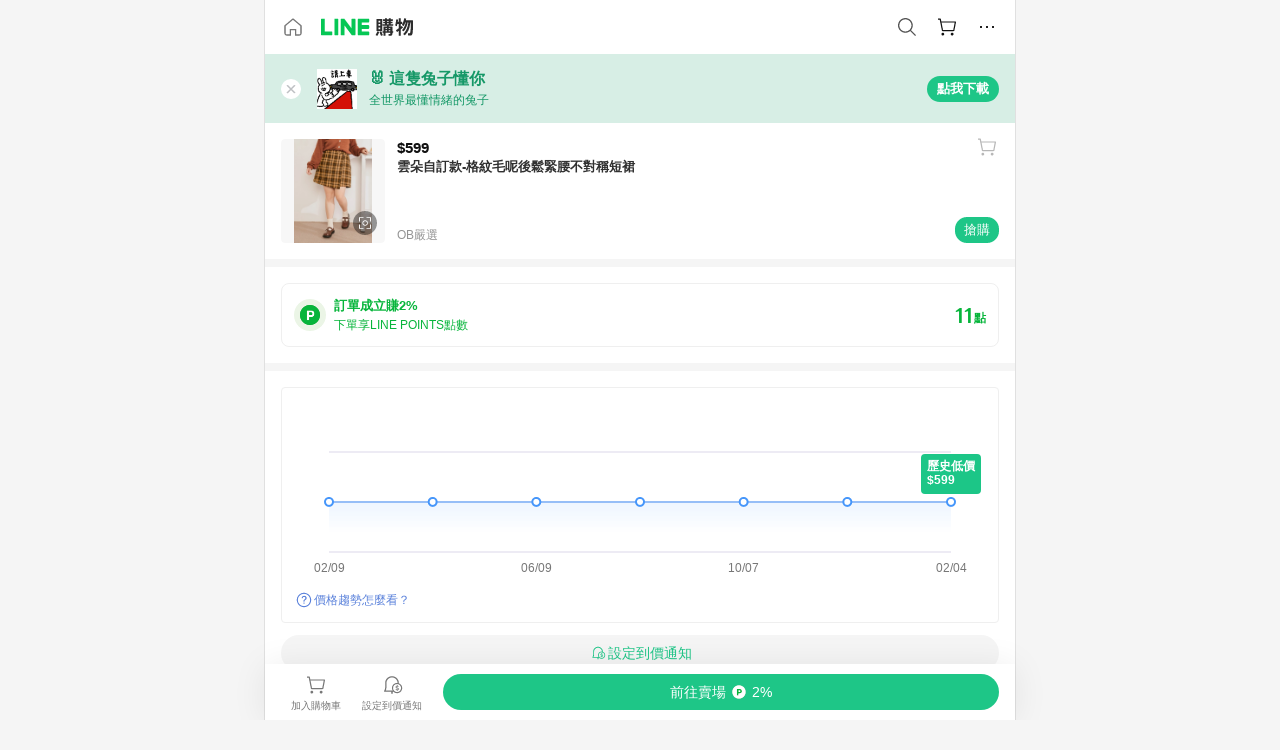

--- FILE ---
content_type: text/html;charset=utf-8
request_url: https://buy.line.me/product/910655/8965048
body_size: 66255
content:
<!DOCTYPE html><html  lang="zh-Hant" class="chrome"><head><meta charset="utf-8">
<meta name="viewport" content="width=device-width, initial-scale=1.0, maximum-scale=1.0, user-scalable=0, viewport-fit=cover">
<title>雲朵自訂款-格紋毛呢後鬆緊腰不對稱短裙推薦 | OB嚴選 | LINE購物</title>
<link rel="preconnect" href="https://shopping.line-scdn.net">
<link rel="preconnect" href="https://obs.line-scdn.net">
<link rel="preconnect" href="https://buy-obs.line-scdn.net">
<link integrity="sha384-s216zM0Tl0x2dRPnkXcKcfnIEBIjwzpRB9myehWFBZEqAlDGu0/qYL/e3dixzl9s" rel="stylesheet" href="/assets/style.Co4jNLse.css" crossorigin>
<link rel="preload" as="image" href="https://shopping.line-scdn.net/0hZJ--HtEMBWUQVBaXJuB6MkgJGRR4Ilxyb2wfR2cRRQdmZQdML0UBfEMjAAZLPgpMWnAMVlc_EDRbJQRMdFlLYlM0BwBYZQtbZ00VUH4NWAU-JglbSUIMeGkOUylN/w360">
<link integrity="sha384-HwsCDPHEofEG42EK5nOHD+/RAEvwNjvWxF7UWhFh0laGHo2rvchwN/VUnDnMfJYr" rel="modulepreload" as="script" crossorigin href="/assets/Dh43nUrN.js">
<link integrity="sha384-xh8gmU39d/QYZ0FJnZ9E6LFcYky1DEIvtQGP366mznUWNb7pnm4/JwKX3LN81m2e" rel="modulepreload" as="script" crossorigin href="/assets/3gVK8n_s.js">
<link integrity="sha384-uQXsp8FPJl3fZ90wtXOzaEwG7u83wxZNVFRI1tS/mY/a91i2nhOadL0igF6DuXZs" rel="modulepreload" as="script" crossorigin href="/assets/C7jiyWGw.js">
<link integrity="sha384-WEt2QT9MnQGiSZfu1YIIVXupD3p6NUTWIbQBSsK5WkOTx3L7G6bHtXTivRrc/Fgc" rel="modulepreload" as="script" crossorigin href="/assets/Bfjde7XV.js">
<link integrity="sha384-zS3wmmyf+ERQRTsURbS2b1cfm0pqSoSb5k9HscueiMdjpO3IZkjhGoAxmsWnxoKT" rel="modulepreload" as="script" crossorigin href="/assets/gMVQ91UD.js">
<link integrity="sha384-4kHvjrIbjN4gtU//A+3AJe9Wj1thKfKGh7IIXRIn/SQkJfPOQsWGrAsoG4wF/zd/" rel="modulepreload" as="script" crossorigin href="/assets/D0au0YVE.js">
<link integrity="sha384-iIiEvRCbvPhWVoDtTaBQukrPm/xjVsr0Y3J7qPToFC9rcQLNNZ1kPWVCRXzAHLmM" rel="modulepreload" as="script" crossorigin href="/assets/eJ9QIZgv.js">
<link integrity="sha384-hDuQqVzzF7LMFUOom0Af4VJ0En7MGGQBd7KyULrtIvpz90/53w5p6r6jv06Gmr+P" rel="modulepreload" as="script" crossorigin href="/assets/Cr6vJWis.js">
<link integrity="sha384-9alc2wWRVkfET4PDT/orJYjZi8rirKYNxSPDpJD28PRyPOTirwYvFze38hrqaeTx" rel="modulepreload" as="script" crossorigin href="/assets/CAvebHZr.js">
<link integrity="sha384-QDJ+x6Ne9xcRtHakdbv1CGr0/W73ReCQnaZpahQ0IdFW1lVL0lLZZq24B/7RLAbb" rel="modulepreload" as="script" crossorigin href="/assets/-Hk02DHu.js">
<link integrity="sha384-yUBsT8KSMwYFZKACJzwR32rthCc3QYe4tpaE4OvosmuKXaTwwnlsvx80jpDpTpts" rel="modulepreload" as="script" crossorigin href="/assets/Bo-ypzZt.js">
<link integrity="sha384-dvOf/lKA/Tf4MCmnV8DBHFnt1NTJG02Wow9C+SWtzFmpv9bYVhBMxKC924BLCkDy" rel="modulepreload" as="script" crossorigin href="/assets/Dn3FYd9R.js">
<link integrity="sha384-mSZ3k5rSjQ1xw4xCEzwKuWvIK/lxeAOkriY+yoorB0BmtcLy1G/jwdER6VEpNomF" rel="modulepreload" as="script" crossorigin href="/assets/BJKXkU3m.js">
<link integrity="sha384-D6vFRImBzW1YhuxJ9vF0IM31HBKLq3AR2IStTuBVGnaWOXRkxzA95qXfw/5QLTcJ" rel="modulepreload" as="script" crossorigin href="/assets/BbyS-35V.js">
<link integrity="sha384-gnKKyh5BY3/Gb2cX0lO5Nn2HMa4F3Ekc0I1HN7CQyUclgLHSFzZw5bbCd+OfqtMq" rel="modulepreload" as="script" crossorigin href="/assets/KT03IAq-.js">
<link integrity="sha384-eOplv/Qr0hefDsicmW8GRrrY+PmYNzJbX8tWuWgR3MwMQIIwjiDgpL6w8LtfMm3l" rel="modulepreload" as="script" crossorigin href="/assets/0cq0DvUd.js">
<link integrity="sha384-Vv0BpdCXrbnchyYo+3TXNyvMPEt8c0c58l6rTXN8SO6g9HYZ3DiGp6i4VecEepxd" rel="modulepreload" as="script" crossorigin href="/assets/BbJ3mnHd.js">
<link integrity="sha384-XhsVRS6NqRQjhvJ3IGRwnX2M0lbru+M9Jpw4KMcJETMu5Co4H8GO+G9++KIzwB58" rel="modulepreload" as="script" crossorigin href="/assets/BbeRj8oU.js">
<link integrity="sha384-aT93XRBRwpj31ROFqfJ4qGf9Z99ODgiJwijdriAGIfyWFpwQ99Flf39YHaERdjct" rel="modulepreload" as="script" crossorigin href="/assets/BuXXq_pa.js">
<script src="https://static.line-scdn.net/liff/edge/2/sdk.js" defer data-hid="liff"></script>
<link rel="prefetch" as="image" type="image/png" href="/assets/ico-AIPrice--light.DBIYnsEs.png">
<link rel="prefetch" as="image" type="image/png" href="/assets/ico-AIPrice--dark.C7eYdi9Z.png">
<link rel="prefetch" as="image" type="image/png" href="/assets/ico-social108-line.Kg5Ad751.png">
<link rel="prefetch" as="image" type="image/png" href="/assets/ico-social108-fb.t9leBe85.png">
<link rel="prefetch" as="image" type="image/png" href="/assets/ico-social108-url.k_GOwe6c.png">
<link rel="prefetch" as="image" type="image/svg+xml" href="/assets/ico-navbar-home--black.rvetcKm_.svg">
<link rel="prefetch" as="image" type="image/svg+xml" href="/assets/ico-glass.B9b_u7qf.svg">
<link rel="prefetch" as="image" type="image/svg+xml" href="/assets/ico-product-like--black.R8gay-KN.svg">
<link rel="prefetch" as="image" type="image/svg+xml" href="/assets/ico-clock.CRfZodhE.svg">
<link rel="prefetch" as="image" type="image/png" href="/assets/favorite_img1.Dpi7Wrpc.png">
<link rel="prefetch" as="image" type="image/png" href="/assets/img-shoppingCart.2pyXJ4-e.png">
<link rel="prefetch" as="image" type="image/svg+xml" href="/assets/loading.D9q3AnIC.svg">
<link rel="prefetch" as="image" type="image/svg+xml" href="/assets/loading_big.Cu1Hp-nL.svg">
<link rel="prefetch" as="image" type="image/svg+xml" href="/assets/loading_white.CPnzDYu_.svg">
<link rel="prefetch" as="image" type="image/svg+xml" href="/assets/loading_white_big.BWd4BJ3W.svg">
<link rel="prefetch" as="image" type="image/png" href="/assets/img-error.DwjqFPrn.png">
<link rel="prefetch" as="image" type="image/png" href="/assets/img-priceTrackerTutorial--step1.CCKIm-vN.png">
<link rel="prefetch" as="image" type="image/png" href="/assets/img-priceTrackerTutorial--step2.DYym_dnR.png">
<link rel="prefetch" as="image" type="image/png" href="/assets/img-priceTrackerTutorial--step3.BYe8Y216.png">
<link rel="prefetch" as="image" type="image/png" href="/assets/img-priceTrackerTutorial--step4.C4vthmjI.png">
<link rel="prefetch" as="image" type="image/png" href="/assets/img-tips-transferinfo.ElFsZNPa.png">
<link rel="prefetch" as="image" type="image/png" href="/assets/ico-tutorial-linepoints.DxmGtkDv.png">
<link rel="prefetch" as="image" type="image/png" href="/assets/ico-tutorial-lowprice.BY6GCV4e.png">
<link rel="prefetch" as="image" type="image/png" href="/assets/ico-tutorial-savemoney.DuUdrL5v.png">
<link rel="prefetch" as="image" type="image/png" href="/assets/ico-tutorial-benefit.T1eTBBAv.png">
<link rel="prefetch" as="image" type="image/png" href="/assets/img-linepoint-step1.BQkKHcGR.png">
<link rel="prefetch" as="image" type="image/png" href="/assets/img-linepoint-step2.DoDZehq4.png">
<link rel="prefetch" as="image" type="image/png" href="/assets/img-linepoint-step3.DqhkqNI8.png">
<link rel="prefetch" as="image" type="image/png" href="/assets/img-tutorial-angpauinfo.C691D31o.png">
<link rel="prefetch" as="image" type="image/png" href="/assets/img-angpau-step1.Choa-Nah.png">
<link rel="prefetch" as="image" type="image/png" href="/assets/img-angpau-step2.fOOUmOrQ.png">
<link rel="prefetch" as="image" type="image/png" href="/assets/img-angpau-step3.DXVOzogX.png">
<link rel="prefetch" as="image" type="image/png" href="/assets/img-angpau-step4.hBrkGnJz.png">
<link rel="prefetch" as="image" type="image/png" href="/assets/ico-tutorialHongbao.DGh0-HQ3.png">
<link rel="prefetch" as="image" type="image/png" href="/assets/img-tutorial-missioninfo.C-SATwqO.png">
<link rel="prefetch" as="image" type="image/png" href="/assets/ico-tutorialMission.DfTvKlPf.png">
<link rel="prefetch" as="image" type="image/png" href="/assets/img-tips-quota.VCNhqGxs.png">
<link rel="prefetch" as="image" type="image/png" href="/assets/img-tutorial-monthlybuyinfo.BOFEwRbW.png">
<link rel="prefetch" as="image" type="image/png" href="/assets/ico-tutorial-monthlybuyCart.qZCLjCL2.png">
<link rel="prefetch" as="image" type="image/png" href="/assets/ico-tutorial-monthlybuyCheck.CUtUT1Rq.png">
<link rel="prefetch" as="image" type="image/png" href="/assets/img-monthlybuy-step1.cqlPuECQ.png">
<link rel="prefetch" as="image" type="image/png" href="/assets/img-monthlybuy-step2.BDi3eOp1.png">
<link rel="prefetch" as="image" type="image/png" href="/assets/img-monthlybuy-step3.D7J2Pm6_.png">
<link rel="prefetch" as="image" type="image/png" href="/assets/img-monthlybuy-step4.D0_Dqac8.png">
<link rel="prefetch" as="image" type="image/png" href="/assets/ico-tutorialMonthlybuy.K1GCo0qF.png">
<link rel="prefetch" as="image" type="image/png" href="/assets/ico-tutorial-priviledge1.xvbEMEh0.png">
<link rel="prefetch" as="image" type="image/png" href="/assets/ico-tutorial-priviledge2.CCgQq_9g.png">
<link rel="prefetch" as="image" type="image/png" href="/assets/ico-tutorial-priviledge3.C4Z4uf-h.png">
<link rel="prefetch" as="image" type="image/png" href="/assets/ico-tutorial-priviledge4.DSyXnJ5T.png">
<link rel="prefetch" as="image" type="image/png" href="/assets/img-tutorial-passportinfo.BzBrDoPg.png">
<link rel="prefetch" as="image" type="image/png" href="/assets/img-tutorial-noteinfo.0EMU0Zhi.png">
<link rel="prefetch" as="image" type="image/png" href="/assets/img-tutorial-noteinfo2.Cp5scG-i.png">
<link rel="prefetch" as="image" type="image/png" href="/assets/img-tutorial-noteinfo3.A8RaFpru.png">
<link rel="prefetch" as="image" type="image/png" href="/assets/img-addNote-step1.C7oKcFKK.png">
<link rel="prefetch" as="image" type="image/png" href="/assets/img-addNote-step2.CE1YP9yX.png">
<link rel="prefetch" as="image" type="image/png" href="/assets/img-addNote-step3.Dv-pS4Gs.png">
<link rel="prefetch" as="image" type="image/png" href="/assets/ico-tutorialNote.CJgHRE8z.png">
<link rel="prefetch" as="image" type="image/png" href="/assets/ico-tutorialPassport.CKyw9_Hr.png">
<link rel="prefetch" as="image" type="image/svg+xml" href="/assets/img-unrecognizableProductDefault.CyRpUHyn.svg">
<link rel="prefetch" as="image" type="image/svg+xml" href="/assets/img-noCopMerchantDefault.DIDmNaBz.svg">
<link rel="prefetch" as="image" type="image/png" href="/assets/ico-cart-like--heartbeat.BhSG233-.png">
<link rel="prefetch" as="image" type="image/png" href="/assets/ico-product-like--heartbeat.DLzkncHw.png">
<link rel="prefetch" as="image" type="image/png" href="/assets/badge-bestTiming.CXJDr1_1.png">
<link rel="prefetch" as="image" type="image/png" href="/assets/og_image.Dc0El0ue.png">
<link rel="prefetch" as="image" type="image/png" href="/assets/favicon-32x32.CERNqo6f.png">
<link rel="prefetch" as="image" type="image/png" href="/assets/favicon-16x16.DsIZ3wwF.png">
<link rel="prefetch" as="image" type="image/x-icon" href="/assets/favicon.CW2t5flA.ico">
<link rel="prefetch" as="image" type="image/png" href="/assets/apple-touch-icon.BVJpEzX5.png">
<link rel="prefetch" as="image" type="image/svg+xml" href="/assets/safari-pinned-tab.Bfe6lB9P.svg">
<link rel="prefetch" as="image" type="image/svg+xml" href="/assets/badge-parity.DoTzVVDB.svg">
<link rel="prefetch" as="image" type="image/svg+xml" href="/assets/badge-fresh.C0DVF-gn.svg">
<link rel="prefetch" as="image" type="image/svg+xml" href="/assets/badge-newStore.Cg1pHwnu.svg">
<link rel="prefetch" as="image" type="image/svg+xml" href="/assets/badge-ranking.Bk2qrM48.svg">
<link rel="prefetch" as="image" type="image/svg+xml" href="/assets/badge-rush.BTygeurn.svg">
<link rel="prefetch" as="image" type="image/svg+xml" href="/assets/badge-hotSearch.BNmm1d9W.svg">
<link rel="prefetch" as="image" type="image/svg+xml" href="/assets/badge-recommendation.CkDV9CeC.svg">
<link rel="prefetch" as="image" type="image/svg+xml" href="/assets/badge-showLowerPrice.VgEbcxW2.svg">
<link rel="prefetch" as="image" type="image/png" href="/assets/img-angpauCircle.zsfDvmnf.png">
<link rel="prefetch" as="image" type="image/svg+xml" href="/assets/ico-shoppingNoteEntry-default--black.DD5vC7JS.svg">
<link rel="prefetch" as="image" type="image/svg+xml" href="/assets/ico-shoppingNoteEntry-default--white.O30l9mZp.svg">
<link rel="prefetch" as="image" type="image/svg+xml" href="/assets/ico-plusWhite.BHIGOved.svg">
<link rel="prefetch" as="image" type="image/svg+xml" href="/assets/ico-plus1EC687.DQCFhOnU.svg">
<link rel="prefetch" as="image" type="image/svg+xml" href="/assets/ico-chainWhite.Ccxw4o9E.svg">
<link rel="prefetch" as="image" type="image/svg+xml" href="/assets/ico-uploadImageWhite.CnWxYS2H.svg">
<link rel="prefetch" as="image" type="image/svg+xml" href="/assets/ico-shoppingBag.kJOU3R3r.svg">
<link rel="prefetch" as="image" type="image/svg+xml" href="/assets/ico-shoppingNote.CYf5R6p8.svg">
<link rel="prefetch" as="image" type="image/svg+xml" href="/assets/ico-glassDarkGrey.B81z5t2e.svg">
<link rel="prefetch" as="image" type="image/svg+xml" href="/assets/img-logo--colorful.D_usoKOi.svg">
<link rel="prefetch" as="image" type="image/svg+xml" href="/assets/ico-arrow--leftBlack.CnoHEo6X.svg">
<link rel="prefetch" as="image" type="image/svg+xml" href="/assets/ico-outlined-homepageBlack.D_Bu0PkT.svg">
<link rel="prefetch" as="image" type="image/svg+xml" href="/assets/ico-bell--black.rDjO1CtY.svg">
<link rel="prefetch" as="image" type="image/svg+xml" href="/assets/ico-cartDarkGray.B0_Zm9Er.svg">
<link rel="prefetch" as="image" type="image/svg+xml" href="/assets/ico-glassDeepGrey.4HBuXfpO.svg">
<link rel="prefetch" as="image" type="image/svg+xml" href="/assets/ico-menu--black.DIw2ISWO.svg">
<link rel="prefetch" as="image" type="image/svg+xml" href="/assets/ico-close--black.C0D_WCjI.svg">
<link rel="prefetch" as="image" type="image/svg+xml" href="/assets/ico-barcodeBlack.EMGqZUEa.svg">
<link rel="prefetch" as="image" type="image/svg+xml" href="/assets/img-logo--white.ws-OQZLF.svg">
<link rel="prefetch" as="image" type="image/svg+xml" href="/assets/ico-arrow--leftWhite2.DisqKg3Y.svg">
<link rel="prefetch" as="image" type="image/svg+xml" href="/assets/ico-outlined-homepageWhite.0N_nKCXb.svg">
<link rel="prefetch" as="image" type="image/svg+xml" href="/assets/ico-bell--white.As7mgZX1.svg">
<link rel="prefetch" as="image" type="image/svg+xml" href="/assets/ico-cart.BCosiCm-.svg">
<link rel="prefetch" as="image" type="image/svg+xml" href="/assets/ico-glassWhite.DjoHr4D6.svg">
<link rel="prefetch" as="image" type="image/svg+xml" href="/assets/ico-menu--white.D5XWMDLz.svg">
<link rel="prefetch" as="image" type="image/svg+xml" href="/assets/ico-close--white.BH9pt9aA.svg">
<link rel="prefetch" as="image" type="image/svg+xml" href="/assets/ico-barcodeWhite.9e_7wgQd.svg">
<link rel="prefetch" as="image" type="image/svg+xml" href="/assets/ico-close--button.DlQeO4mx.svg">
<link rel="prefetch" as="image" type="image/png" href="/assets/ico-goUp.9ngTY99_.png">
<link rel="prefetch" as="image" type="image/svg+xml" href="/assets/ico-navbar-home.pTdx6kH8.svg">
<link rel="prefetch" as="image" type="image/svg+xml" href="/assets/ico-navbar-homeOn.BXKY35o-.svg">
<link rel="prefetch" as="image" type="image/svg+xml" href="/assets/ico-navbar-brand.DSm8Mb_j.svg">
<link rel="prefetch" as="image" type="image/svg+xml" href="/assets/ico-navbar-brandOn.BGbRYYkS.svg">
<link rel="prefetch" as="image" type="image/svg+xml" href="/assets/ico-navbar-benefit.CVpFf2LJ.svg">
<link rel="prefetch" as="image" type="image/svg+xml" href="/assets/ico-navbar-benefitOn.CMjzQK5w.svg">
<link rel="prefetch" as="image" type="image/svg+xml" href="/assets/ico-navbar-special.Bv7eUmCf.svg">
<link rel="prefetch" as="image" type="image/svg+xml" href="/assets/ico-navbar-specialOn.CA8QWgEz.svg">
<link rel="prefetch" as="image" type="image/svg+xml" href="/assets/ico-navbar-account.D_JBbAaL.svg">
<link rel="prefetch" as="image" type="image/svg+xml" href="/assets/ico-navbar-accountOn.lN8Sl9dl.svg">
<link rel="prefetch" as="image" type="image/svg+xml" href="/assets/img-recommend.KMJbq0_8.svg">
<link rel="prefetch" as="image" type="image/svg+xml" href="/assets/img-totop.B59KCYmN.svg">
<link rel="prefetch" as="image" type="image/svg+xml" href="/assets/ico-arrow--left777777.CiUgt2Xu.svg">
<link rel="prefetch" as="image" type="image/png" href="/assets/ico-social50-line.BRshQTKT.png">
<link rel="prefetch" as="image" type="image/png" href="/assets/ico-social50-fb.BBsgz-Qv.png">
<link rel="prefetch" as="image" type="image/png" href="/assets/ico-social50-url.CMtwK1k1.png">
<link rel="prefetch" as="image" type="image/png" href="/assets/ico-social72-line.BEYufS0u.png">
<link rel="prefetch" as="image" type="image/png" href="/assets/ico-social72-fb.CngPcpDD.png">
<link rel="prefetch" as="image" type="image/png" href="/assets/ico-social72-url.BsnljhuG.png">
<link rel="prefetch" as="image" type="image/svg+xml" href="/assets/ico-ok.Bx9Y-ieW.svg">
<link rel="prefetch" as="image" type="image/svg+xml" href="/assets/ico-okOn.CVd3fBBN.svg">
<link rel="prefetch" as="image" type="image/svg+xml" href="/assets/ico-check-green.BLcA-ro-.svg">
<link rel="prefetch" as="image" type="image/png" href="/assets/favorite_bg.BuLA8s9V.png">
<link rel="prefetch" as="image" type="image/svg+xml" href="/assets/ico-checkedWhite.CSrkc97X.svg">
<link rel="prefetch" as="image" type="image/svg+xml" href="/assets/ico-checkedGray.Tvl1Ks0l.svg">
<link rel="prefetch" as="image" type="image/svg+xml" href="/assets/ico-loading--white.5G4YHqfR.svg">
<link rel="prefetch" as="image" type="image/svg+xml" href="/assets/ico-arrow--right.CNWSdj0U.svg">
<link rel="prefetch" as="image" type="image/svg+xml" href="/assets/ico-cartOrange.BJckGTg5.svg">
<link rel="prefetch" as="image" type="image/svg+xml" href="/assets/ico-shop--white.DULimFDL.svg">
<link rel="prefetch" as="image" type="image/png" href="/assets/img-AIpriceWithSpotLight.hjXHnhT5.png">
<link rel="prefetch" as="image" type="image/svg+xml" href="/assets/ico-calendarWhite.B-rHPhUf.svg">
<link rel="prefetch" as="image" type="image/svg+xml" href="/assets/ico-settingPriceAlertBell--white.CWhCFx-a.svg">
<link rel="prefetch" as="image" type="image/svg+xml" href="/assets/ico-arrow--rightGray.CoWdCWie.svg">
<link rel="prefetch" as="image" type="image/svg+xml" href="/assets/ico-point--green.C6QozQX8.svg">
<link rel="prefetch" as="image" type="image/svg+xml" href="/assets/ico-point--gray.CwT7ymaW.svg">
<link rel="prefetch" as="image" type="image/svg+xml" href="/assets/img-radarGreen.CN93xa6Z.svg">
<link rel="prefetch" as="image" type="image/svg+xml" href="/assets/ico-cancel--grey.y20wjKk9.svg">
<link rel="prefetch" as="image" type="image/svg+xml" href="/assets/ico-arrow--downGreen.DamuGg1d.svg">
<link rel="prefetch" as="image" type="image/svg+xml" href="/assets/ico-issueBlue.Cv_EvCnD.svg">
<link rel="prefetch" as="image" type="image/svg+xml" href="/assets/ico-settingPriceAlertBell--green.DGhGrK5M.svg">
<link rel="prefetch" as="image" type="image/svg+xml" href="/assets/ico-arrow--rightBlack.C_lxOHQh.svg">
<link rel="prefetch" as="image" type="image/svg+xml" href="/assets/ico-questionMarkGrey.EX5aKzhd.svg">
<link rel="prefetch" as="image" type="image/svg+xml" href="/assets/ico-point--white.DiQtpN6g.svg">
<link rel="prefetch" as="image" type="image/svg+xml" href="/assets/img-presentBox--green.TVcvGSjo.svg">
<link rel="prefetch" as="image" type="image/svg+xml" href="/assets/ico-exclamation-green.C22jQFzh.svg">
<link rel="prefetch" as="image" type="image/png" href="/assets/img-tutorial-newbuyerAngpau.IQc2VBXm.png">
<link rel="prefetch" as="image" type="image/png" href="/assets/ico-tutorial-newbuyerAngpau.BF2RphfN.png">
<link rel="prefetch" as="image" type="image/svg+xml" href="/assets/ico-arrowWithTail--downB7B7B7.CjpKgfio.svg">
<link rel="prefetch" as="image" type="image/png" href="/assets/img-tutorial-bannerLinepoint.DSRIAVpU.png">
<link rel="prefetch" as="image" type="image/svg+xml" href="/assets/ico-arrow--downGreyDeep.Dy_jgCzs.svg">
<link rel="prefetch" as="image" type="image/png" href="/assets/img-tutorialTopimg.BVwuYd1V.png">
<link rel="prefetch" as="image" type="image/svg+xml" href="/assets/ico-trashCanRed.DFMeqfHR.svg">
<link rel="prefetch" as="image" type="image/svg+xml" href="/assets/img-loading.DAd8vyWK.svg">
<link rel="prefetch" as="image" type="image/svg+xml" href="/assets/ico-photo000000.5FvFntbr.svg">
<link rel="prefetch" as="image" type="image/svg+xml" href="/assets/ico-pen000000.DBRHNis3.svg">
<link rel="prefetch" as="image" type="image/svg+xml" href="/assets/ico-tag000000.Denfp1DR.svg">
<link rel="prefetch" as="image" type="image/svg+xml" href="/assets/ico-dollar000000.BBxnChPV.svg">
<link rel="prefetch" as="image" type="image/svg+xml" href="/assets/ico-cancelWhiteA20.6tHz8eS3.svg">
<link rel="prefetch" as="image" type="image/svg+xml" href="/assets/ico-arrow--down111111bold.DB1gtSeb.svg">
<link rel="prefetch" as="image" type="image/svg+xml" href="/assets/ico-exclamationMarkGrey.CEgQ3w61.svg">
<link rel="prefetch" as="image" type="image/svg+xml" href="/assets/ico-creditCard.MO3Wkm5M.svg">
<link rel="prefetch" as="image" type="image/svg+xml" href="/assets/ico-user.D7s6ESw9.svg">
<link rel="prefetch" as="image" type="image/svg+xml" href="/assets/ico-coinBlack.Ct9QrHk9.svg">
<link rel="prefetch" as="image" type="image/svg+xml" href="/assets/ico-couponPercentage.CIm48I56.svg">
<link rel="prefetch" as="image" type="image/svg+xml" href="/assets/ico-signIn.RQuDDcX3.svg">
<link rel="prefetch" as="image" type="image/svg+xml" href="/assets/ico-lineDelima._tfoT26-.svg">
<link rel="prefetch" as="image" type="image/svg+xml" href="/assets/ico-creditCardWhite.BkVg_c6S.svg">
<link rel="prefetch" as="image" type="image/svg+xml" href="/assets/ico-userWhite.IJSphSZp.svg">
<link rel="prefetch" as="image" type="image/svg+xml" href="/assets/ico-coinWhite.t-RxNaGa.svg">
<link rel="prefetch" as="image" type="image/svg+xml" href="/assets/ico-couponPercentageWhite.CD6BGOfi.svg">
<link rel="prefetch" as="image" type="image/svg+xml" href="/assets/ico-signInWhite.EeTUhtJC.svg">
<link rel="prefetch" as="image" type="image/svg+xml" href="/assets/ico-lineDelimaWhite.Y-PHdCqD.svg">
<link rel="prefetch" as="image" type="image/svg+xml" href="/assets/ico-uploadImage1EC687.DaaQVrkB.svg">
<link rel="prefetch" as="image" type="image/svg+xml" href="/assets/img-notebannerBg.CsLcSsSa.svg">
<link rel="prefetch" as="image" type="image/svg+xml" href="/assets/ico-shoppingNoteBlack.BzRwSPw5.svg">
<link rel="prefetch" as="image" type="image/svg+xml" href="/assets/ico-pen949494.BZVhkxZe.svg">
<link rel="prefetch" as="image" type="image/svg+xml" href="/assets/ico-outlink111111.DD33-WtY.svg">
<link rel="prefetch" as="image" type="image/svg+xml" href="/assets/ico-arrow--right111111.q8YJKxfQ.svg">
<link rel="prefetch" as="image" type="image/svg+xml" href="/assets/ico-plus111111.m8dDflS3.svg">
<link rel="prefetch" as="image" type="image/svg+xml" href="/assets/ico-plusc8c8c8.Wh1N6N8x.svg">
<link rel="prefetch" as="image" type="image/svg+xml" href="/assets/ico-angpau.T5T0hVop.svg">
<link rel="prefetch" as="image" type="image/svg+xml" href="/assets/ico-angpauMonochrome.DhKf0X6A.svg">
<link rel="prefetch" as="image" type="image/svg+xml" href="/assets/ico-rewardMission.CqGtjBsp.svg">
<link rel="prefetch" as="image" type="image/svg+xml" href="/assets/icon_missionDisable.BO9SDy4V.svg">
<link rel="prefetch" as="image" type="image/svg+xml" href="/assets/ico-penC8C8C8.Do7VrS4u.svg">
<link rel="prefetch" as="image" type="image/svg+xml" href="/assets/ico-okFF5B57.ClNzYsMv.svg">
<link rel="prefetch" as="image" type="image/svg+xml" href="/assets/ico-fire.DUEfKXq5.svg">
<link rel="prefetch" as="image" type="image/svg+xml" href="/assets/ico-shoppingNoteB7B7B7.BhHnpug5.svg">
<link rel="prefetch" as="image" type="image/svg+xml" href="/assets/ico-shoppingNote--selected.DZluD8K6.svg">
<link rel="prefetch" as="image" type="image/svg+xml" href="/assets/ico-shoppingNote777777.CblRvGvO.svg">
<link rel="prefetch" as="image" type="image/svg+xml" href="/assets/ico-product-like.xTa1aUAx.svg">
<link rel="prefetch" as="image" type="image/svg+xml" href="/assets/ico-product-liked.CuLQs_Nv.svg">
<link rel="prefetch" as="image" type="image/svg+xml" href="/assets/ico-product-like--white.D0MeNH-k.svg">
<link rel="prefetch" as="image" type="image/svg+xml" href="/assets/ico-cartGray.CWkBJ-Sp.svg">
<link rel="prefetch" as="image" type="image/svg+xml" href="/assets/ico-cartBlack--bottom.BUej1hUO.svg">
<link rel="prefetch" as="image" type="image/svg+xml" href="/assets/ico-cartOrange--bottom.B5ZBhwRt.svg">
<link rel="prefetch" as="image" type="image/svg+xml" href="/assets/ico-bell--grey.CVZtyURQ.svg">
<link rel="prefetch" as="image" type="image/svg+xml" href="/assets/ico-bell--green.BjLIXZQX.svg">
<link rel="prefetch" as="image" type="image/gif" href="/assets/img-badgeBg.GFu2V2pV.gif">
<link rel="prefetch" as="image" type="image/svg+xml" href="/assets/badge-store--boxType.B9MdYrIc.svg">
<link rel="prefetch" as="image" type="image/svg+xml" href="/assets/badge-store.BxS3T5LF.svg">
<link rel="prefetch" as="image" type="image/svg+xml" href="/assets/badge-gift--boxType.D_d51sJ0.svg">
<link rel="prefetch" as="image" type="image/svg+xml" href="/assets/badge-gift.S-K2wspb.svg">
<link rel="prefetch" as="image" type="image/svg+xml" href="/assets/ico-shoppingLens.oyB_I5Qj.svg">
<link rel="prefetch" as="image" type="image/png" href="/assets/ico-entryAngpau.BY7xqj1H.png">
<link rel="prefetch" as="image" type="image/png" href="/assets/ico-entryFirstTimerBuy.CSKtfg0q.png">
<link rel="prefetch" as="image" type="image/png" href="/assets/ico-entryRegularShopping.iBG3AS9F.png">
<link rel="prefetch" as="image" type="image/png" href="/assets/rank_1.DGWx_WX6.png">
<link rel="prefetch" as="image" type="image/png" href="/assets/rank_2.BZoQ1Ylf.png">
<link rel="prefetch" as="image" type="image/png" href="/assets/rank_3.D4miq1ro.png">
<link rel="prefetch" as="image" type="image/png" href="/assets/rank_4.CZlnCNsm.png">
<link rel="prefetch" as="image" type="image/png" href="/assets/rank_5.CHTRhhzc.png">
<link rel="prefetch" as="image" type="image/png" href="/assets/rank_6.xT_aAa5U.png">
<link rel="prefetch" as="image" type="image/png" href="/assets/rank_7.BhBPxHHN.png">
<link rel="prefetch" as="image" type="image/png" href="/assets/rank_8.BWY3qQi4.png">
<link rel="prefetch" as="image" type="image/png" href="/assets/rank_9.CX4IY0_P.png">
<link rel="prefetch" as="image" type="image/png" href="/assets/rank_10.ByWKecS-.png">
<link rel="prefetch" as="image" type="image/png" href="/assets/badge-waitBePaid.D6A37hwP.png">
<link rel="prefetch" as="image" type="image/svg+xml" href="/assets/badge-commercial.DH5N_pEF.svg">
<link rel="prefetch" as="image" type="image/svg+xml" href="/assets/ico-okB7B7B7.Hy5_Zqbu.svg">
<link rel="prefetch" as="image" type="image/png" href="/assets/bg-hotSearch-right.DrLYAb6T.png">
<link rel="prefetch" as="image" type="image/png" href="/assets/bg-hotSearch-left.BPZujni4.png">
<link rel="prefetch" as="script" crossorigin href="/assets/DS77npNl.js">
<link rel="prefetch" as="script" crossorigin href="/assets/CR0BCAbk.js">
<link rel="prefetch" as="script" crossorigin href="/assets/CMIhssWR.js">
<link rel="prefetch" as="script" crossorigin href="/assets/DayJJwqV.js">
<link rel="prefetch" as="script" crossorigin href="/assets/BXZcsJlh.js">
<link rel="prefetch" as="script" crossorigin href="/assets/DNe0kq93.js">
<link rel="prefetch" as="script" crossorigin href="/assets/D7QUxhe7.js">
<link rel="prefetch" as="script" crossorigin href="/assets/DBeLqa-w.js">
<link rel="prefetch" as="script" crossorigin href="/assets/DuqxUvw7.js">
<link rel="prefetch" as="script" crossorigin href="/assets/DyQpmLGX.js">
<link rel="prefetch" as="image" type="image/svg+xml" href="/assets/ico-navbar-categoryOn.BT6ruzlk.svg">
<link rel="prefetch" as="image" type="image/svg+xml" href="/assets/img-angpau.FmLdLkvD.svg">
<link rel="prefetch" as="image" type="image/svg+xml" href="/assets/img-lowerPriceText.B9sycJ2j.svg">
<link rel="prefetch" as="image" type="image/svg+xml" href="/assets/img-allFullStamp.BKwEGvce.svg">
<link rel="prefetch" as="image" type="image/svg+xml" href="/assets/ico-share.C3pSXDao.svg">
<link rel="prefetch" as="image" type="image/svg+xml" href="/assets/ico-addFriend.Ums4xyGk.svg">
<link rel="prefetch" as="image" type="image/svg+xml" href="/assets/ico-settingPriceAlertBell--grey.8YI4mhGV.svg">
<link rel="prefetch" as="image" type="image/svg+xml" href="/assets/ico-editPriceAlertBell--green.yx0w76OW.svg">
<link rel="prefetch" as="image" type="image/svg+xml" href="/assets/badge-direct.-_MmXx0U.svg">
<link rel="prefetch" as="image" type="image/svg+xml" href="/assets/line_payWhite.CeF-mufA.svg">
<link rel="prefetch" as="image" type="image/svg+xml" href="/assets/line_loginWhite.ChpHW_Sp.svg">
<link rel="prefetch" as="image" type="image/svg+xml" href="/assets/line_pointWhite.Bv3Y4AZB.svg">
<link rel="prefetch" as="image" type="image/svg+xml" href="/assets/ico-ai.BbwD8uvP.svg">
<link rel="prefetch" as="image" type="image/svg+xml" href="/assets/ico-point--grey.Dg8b4yyB.svg">
<link rel="prefetch" as="image" type="image/png" href="/assets/img-bestPriceBadge--short.Cc856gG1.png">
<link rel="prefetch" as="image" type="image/png" href="/assets/img-bestPriceBadge.fRPGm0dd.png">
<link rel="prefetch" as="image" type="image/png" href="/assets/ico-ai.ZVJ4hbF3.png">
<link rel="prefetch" as="image" type="image/svg+xml" href="/assets/ico-checkedGreen--bold.DzVb0O_a.svg">
<link rel="prefetch" as="image" type="image/svg+xml" href="/assets/ico-arrow--downWhite.CbCo2gZi.svg">
<link rel="prefetch" as="image" type="image/svg+xml" href="/assets/ico-landmarkWhite.DxGMDzlf.svg">
<link rel="prefetch" as="image" type="image/svg+xml" href="/assets/ico-landmarkGreen.C0v04Ctn.svg">
<link rel="prefetch" as="image" type="image/svg+xml" href="/assets/ico-landmarkBlue.CwEOCby7.svg">
<link rel="prefetch" as="image" type="image/svg+xml" href="/assets/ico-arrow--downBlue.C20Tikic.svg">
<link rel="prefetch" as="image" type="image/svg+xml" href="/assets/ico-arrow--rightGrayBold.D4AV8bOv.svg">
<link rel="prefetch" as="image" type="image/svg+xml" href="/assets/badge-media.BplkG1D_.svg">
<link rel="prefetch" as="image" type="image/svg+xml" href="/assets/badge-popular.B5YAjv1y.svg">
<link rel="prefetch" as="image" type="image/svg+xml" href="/assets/ico-eye--gray.BrDiTyri.svg">
<script data-hid="APOLLO_STATE">window.__APOLLO_STATE__ = {"ROOT_QUERY":{"__typename":"Query","activeOMOEvent":null,"clientConfig":{"__typename":"ClientConfig","enableExtensionPage":true,"disableGoogleSearch":false,"enableGA4EventToApp":false,"enableBestPriceFinderPage":true},"seoSettings({\"path\":\"https://buy.line.me/product/910655/8965048\"})":{"__typename":"SeoSettings","meta":null,"footer":null},"promotionBanners":[{"__typename":"PromotionBannerInfo","displayPage":"ARTICLE_PAGE","imageUrl":"https://buy-obs.line-scdn.net/0hkD-SXGwNNGsQKitXLD5LPEN-OAtvBC9peRQrE2dxa1hWRQ92fDpyDElMEQFWGRg8VxMHBWV1GlhGRRM1Rz4QDVRPHRtWRgs5eTkIRkpfCl9WUQNhfCl6Sw","title":"🐰 這隻兔子懂你","subtitle":"全世界最懂情緒的兔子","buttonText":"點我下載","buttonUrl":"https://buy.line.me/content/lineshoppingapp/"},{"__typename":"PromotionBannerInfo","displayPage":"VIDEO_PAGE","imageUrl":"https://buy-obs.line-scdn.net/0hkD-SXGwNNGsQKitXLD5LPEN-OAtvBC9peRQrE2dxa1hWRQ92fDpyDElMEQFWGRg8VxMHBWV1GlhGRRM1Rz4QDVRPHRtWRgs5eTkIRkpfCl9WUQNhfCl6Sw","title":"🐰 這隻兔子懂你","subtitle":"全世界最懂情緒的兔子","buttonText":"點我下載","buttonUrl":"https://buy.line.me/content/lineshoppingapp/"},{"__typename":"PromotionBannerInfo","displayPage":"PARTNER_PAGE","imageUrl":"https://buy-obs.line-scdn.net/0hkD-SXGwNNGsQKitXLD5LPEN-OAtvBC9peRQrE2dxa1hWRQ92fDpyDElMEQFWGRg8VxMHBWV1GlhGRRM1Rz4QDVRPHRtWRgs5eTkIRkpfCl9WUQNhfCl6Sw","title":"🐰 這隻兔子懂你","subtitle":"全世界最懂情緒的兔子","buttonText":"點我下載","buttonUrl":"https://buy.line.me/content/lineshoppingapp/"},{"__typename":"PromotionBannerInfo","displayPage":"PRODUCT_PAGE","imageUrl":"https://buy-obs.line-scdn.net/0hkD-SXGwNNGsQKitXLD5LPEN-OAtvBC9peRQrE2dxa1hWRQ92fDpyDElMEQFWGRg8VxMHBWV1GlhGRRM1Rz4QDVRPHRtWRgs5eTkIRkpfCl9WUQNhfCl6Sw","title":"🐰 這隻兔子懂你","subtitle":"全世界最懂情緒的兔子","buttonText":"點我下載","buttonUrl":"https://buy.line.me/content/lineshoppingapp/"},{"__typename":"PromotionBannerInfo","displayPage":"PRICE_PAGE","imageUrl":"https://buy-obs.line-scdn.net/0hkD-SXGwNNGsQKitXLD5LPEN-OAtvBC9peRQrE2dxa1hWRQ92fDpyDElMEQFWGRg8VxMHBWV1GlhGRRM1Rz4QDVRPHRtWRgs5eTkIRkpfCl9WUQNhfCl6Sw","title":"🐰 這隻兔子懂你","subtitle":"全世界最懂情緒的兔子","buttonText":"點我下載","buttonUrl":"https://buy.line.me/content/lineshoppingapp/"}],"product({\"shopId\":910655,\"shopProductId\":\"8965048\"})":{"__typename":"Product","id":"910655/8965048","shopProductId":"8965048","description":"商品款號：ca2685內裡為褲型、側邊隱形拉鍊、裝飾釦不可開深色衣物建議單獨洗滌，以翻面手洗或放洗衣袋洗較佳喔(勿用熱水)並建議新品穿著前請先下水洗滌，以避免染色問題唷~顏色會因不同螢幕顯示器而有些許小色差，購買前請再做確認哦！","url":"https://buy.line.me/product/910655/8965048","outlinkUrl":"https://buy.line.me/t/?data=[base64]","name":"雲朵自訂款-格紋毛呢後鬆緊腰不對稱短裙","imageUrl":"https://shopping.line-scdn.net/0hZJ--HtEMBWUQVBaXJuB6MkgJGRR4Ilxyb2wfR2cRRQdmZQdML0UBfEMjAAZLPgpMWnAMVlc_EDRbJQRMdFlLYlM0BwBYZQtbZ00VUH4NWAU-JglbSUIMeGkOUylN","discount":0,"price":599,"specialPrice":599,"point":{"__typename":"Point","amount":2,"eventMessage":"","bonusAmountForApp":null,"calculatedAmount":2},"calculatedPoint({\"ignoreShowEstimatedPoint\":true})":11,"status":"ON_SALE","relatedComparisonId":null,"lowPriceType":null,"priceDifference":null,"priceChart":[{"__typename":"PriceChartItem","date":1739030400000,"price":599},{"__typename":"PriceChartItem","date":1744214400000,"price":599},{"__typename":"PriceChartItem","date":1749398400000,"price":599},{"__typename":"PriceChartItem","date":1754582400000,"price":599},{"__typename":"PriceChartItem","date":1759766400000,"price":599},{"__typename":"PriceChartItem","date":1764950400000,"price":599},{"__typename":"PriceChartItem","date":1770134400000,"price":599}],"categoryInfo":[{"__typename":"Category","id":"47","name":"流行服飾","categoryLevel":1},{"__typename":"Category","id":"2004","name":"女性下著","categoryLevel":2},{"__typename":"Category","id":"2025","name":"短裙","categoryLevel":3}],"rewardCountdownEndTime":null,"similarHybridProducts({\"limit\":30})":[{"__typename":"Product","id":"1/11923404","shopProductId":"11923404","promoteProductId":null,"name":"OB嚴選中大尺碼-配色格紋側拉鍊百褶短裙《CA3209》","imageUrl":"https://shopping.line-scdn.net/0hJW1XEiXDFXgMIQpUlPpqL1R8CQlkV0xvcxkPWntkVRp6EBdSbCwfS09CDSN6ZgpFbzAAYFtKAClHUBRRaCxbf09BFx1EEBt-bDwEdnZWABhYbRlRMxUcZXV7QzRR","url":"https://buy.line.me/product/1/11923404","outlinkUrl":"https://buy.line.me/t/?data=[base64]","productPageUrl":"https://buy.line.me/product/1/11923404","discount":0,"price":1014,"specialPrice":1014,"point":{"__typename":"Point","amount":1,"bonusAmountForApp":null,"calculatedAmount":1,"limit":100},"calculatedPoint":10,"status":"ON_SALE","merchant":{"__typename":"ConciseMerchant","name":"Yahoo購物中心","shopId":1,"storeId":null,"merchantId":4217674,"imageUrl":"https://buy-obs.line-scdn.net/0hGccAmSnkGExeOAz_kohnG35sFCwhFgNONwYHNCVgExJzD1sTYl5WL3kxRnp1DlgcZVxSKXswRSxzCVgYJ15WKnpsTyl1","displayPoints":[1],"url":"https://buy.line.me/u/partner/4217674","point":{"__typename":"Point","amount":1,"bonusAmountForApp":0,"calculatedAmount":1},"showPointAmount":true,"showEstimatedPoint":true,"vendorType":null},"productReward":null,"rewardCountdownEndTime":null,"lowPriceType":null,"priceDifference":null,"productType":"normal","hideEstimatedPoint":false},{"__typename":"Product","id":"320/xdmYqhz3","shopProductId":"xdmYqhz3","promoteProductId":null,"name":"茉莉灰百褶短褲","imageUrl":"https://shopping.line-scdn.net/0hXUjwPanQB3pXDhaN0ZR4LQ9TGws_eF5tKDYdWCBLRxghPwVQDhsRdBdTBjYmOht8HgMOYCplEiscfwZTMwNJfRRuBR8fPwlHNAMTYwR5ATYMNwt-MBgOZy5UUTYK","url":"https://buy.line.me/product/320/xdmYqhz3","outlinkUrl":"https://buy.line.me/t/?data=[base64]","productPageUrl":"https://buy.line.me/product/320/xdmYqhz3","discount":0,"price":2882,"specialPrice":2882,"point":{"__typename":"Point","amount":1,"bonusAmountForApp":null,"calculatedAmount":1,"limit":-1},"calculatedPoint":28,"status":"ON_SALE","merchant":{"__typename":"ConciseMerchant","name":"亞洲跨境設計購物平台 Pinkoi","shopId":320,"storeId":null,"merchantId":4747560,"imageUrl":"https://buy-obs.line-scdn.net/0hEo_l9LEzGkBiFQlQlN9lFzFBFiAdOwFCCysFOBVORTUwUAhdDBUyfDhgJzIdQwBPJSwpLhdKNHM0ej0eNQE-JiZwMygdJiEUNXA9bRdeOHQkbi1KDhZUYA","displayPoints":[1],"url":"https://buy.line.me/u/partner/4747560","point":{"__typename":"Point","amount":1,"bonusAmountForApp":0,"calculatedAmount":1},"showPointAmount":true,"showEstimatedPoint":true,"vendorType":null},"productReward":null,"rewardCountdownEndTime":null,"lowPriceType":null,"priceDifference":null,"productType":"normal","hideEstimatedPoint":false},{"__typename":"Product","id":"910655/10981861","shopProductId":"10981861","promoteProductId":null,"name":"格紋腰鬆緊不規則下襬短裙","imageUrl":"https://shopping.line-scdn.net/0hRZTjYIecDXVpExOUP1hyIjFOEQQBZVRiFisXVx5WTRcfIg9fDh4dbE8bDzkhegFIPBYKQD54GCQiYgxcDR5DcipzDxAhIgNzLA4ZeE8bFjkfdQFdMAUEaBBJWzk0","url":"https://buy.line.me/product/910655/10981861","outlinkUrl":"https://buy.line.me/t/?data=[base64]","productPageUrl":"https://buy.line.me/product/910655/10981861","discount":0,"price":599,"specialPrice":599,"point":{"__typename":"Point","amount":2,"bonusAmountForApp":null,"calculatedAmount":2,"limit":-1},"calculatedPoint":11,"status":"ON_SALE","merchant":{"__typename":"ConciseMerchant","name":"OB嚴選","shopId":910655,"storeId":null,"merchantId":880049234792,"imageUrl":"https://buy-obs.line-scdn.net/0h8Fe0bcyLZ2lYSXWwWIcYPgodawknZ3xrMXd4ES8SORAdemU_MXNtSy0wWgUeeiljNmQoTy88UQUgDCBlH3BMBwEvTgQgJWZ3D1koSAFKXR8JC0t-BUpY","displayPoints":[2],"url":"https://buy.line.me/u/partner/880049234792","point":{"__typename":"Point","amount":2,"bonusAmountForApp":0,"calculatedAmount":2},"showPointAmount":true,"showEstimatedPoint":true,"vendorType":null},"productReward":null,"rewardCountdownEndTime":null,"lowPriceType":null,"priceDifference":null,"productType":"normal","hideEstimatedPoint":false},{"__typename":"Product","id":"320/QDKeQ48C","shopProductId":"QDKeQ48C","promoteProductId":null,"name":"尋寶古著-Brooks brothers英倫風綠格紋毛料百褶裙","imageUrl":"https://shopping.line-scdn.net/0hwyqWTdWXKFZMLjn_7nNXARRzNCckWHFBMxYydDtraDQ6Hyp8cw07YjZZLTQ9WGtrLzckYzFFPQcHXyl_KCNmUQ9OKjMEHyZrcy85YA8qKTYqSG5ocxohSzV0fhoR","url":"https://buy.line.me/product/320/QDKeQ48C","outlinkUrl":"https://buy.line.me/t/?data=[base64]","productPageUrl":"https://buy.line.me/product/320/QDKeQ48C","discount":0,"price":1280,"specialPrice":1280,"point":{"__typename":"Point","amount":1,"bonusAmountForApp":null,"calculatedAmount":1,"limit":-1},"calculatedPoint":12,"status":"ON_SALE","merchant":{"__typename":"ConciseMerchant","name":"亞洲跨境設計購物平台 Pinkoi","shopId":320,"storeId":null,"merchantId":4747560,"imageUrl":"https://buy-obs.line-scdn.net/0hEo_l9LEzGkBiFQlQlN9lFzFBFiAdOwFCCysFOBVORTUwUAhdDBUyfDhgJzIdQwBPJSwpLhdKNHM0ej0eNQE-JiZwMygdJiEUNXA9bRdeOHQkbi1KDhZUYA","displayPoints":[1],"url":"https://buy.line.me/u/partner/4747560","point":{"__typename":"Point","amount":1,"bonusAmountForApp":0,"calculatedAmount":1},"showPointAmount":true,"showEstimatedPoint":true,"vendorType":null},"productReward":null,"rewardCountdownEndTime":null,"lowPriceType":null,"priceDifference":null,"productType":"normal","hideEstimatedPoint":false},{"__typename":"Product","id":"320/sVRmtzei","shopProductId":"sVRmtzei","promoteProductId":null,"name":"蝴蝶的短裙","imageUrl":"https://shopping.line-scdn.net/0hoCeoTfnqMGxYFiGoeuFPOwZLLB0wYGl7Jy4qTi9TcA4uJ3RpOwMiWAR2bAwQcDxoODk3cSJqZgwqVnRBOxB3YQ99bj0QUShGZhM4dBRuJyIARTFRLwAjWhgXKA","url":"https://buy.line.me/product/320/sVRmtzei","outlinkUrl":"https://buy.line.me/t/?data=[base64]","productPageUrl":"https://buy.line.me/product/320/sVRmtzei","discount":0,"price":2556,"specialPrice":2556,"point":{"__typename":"Point","amount":1,"bonusAmountForApp":null,"calculatedAmount":1,"limit":-1},"calculatedPoint":25,"status":"ON_SALE","merchant":{"__typename":"ConciseMerchant","name":"亞洲跨境設計購物平台 Pinkoi","shopId":320,"storeId":null,"merchantId":4747560,"imageUrl":"https://buy-obs.line-scdn.net/0hEo_l9LEzGkBiFQlQlN9lFzFBFiAdOwFCCysFOBVORTUwUAhdDBUyfDhgJzIdQwBPJSwpLhdKNHM0ej0eNQE-JiZwMygdJiEUNXA9bRdeOHQkbi1KDhZUYA","displayPoints":[1],"url":"https://buy.line.me/u/partner/4747560","point":{"__typename":"Point","amount":1,"bonusAmountForApp":0,"calculatedAmount":1},"showPointAmount":true,"showEstimatedPoint":true,"vendorType":null},"productReward":null,"rewardCountdownEndTime":null,"lowPriceType":null,"priceDifference":null,"productType":"normal","hideEstimatedPoint":false},{"__typename":"Product","id":"433/86301071135800L9G30X1002-G1-F","shopProductId":"86301071135800L9G30X1002-G1-F","promoteProductId":null,"name":"全鬆緊口袋花苞裙","imageUrl":"https://shopping.line-scdn.net/0hDD8_59GzG2sFJgRSzaVkPF17BxptUEJ8eh4BSXJjWwlzFxlCTCsfcVVNRAtNfRlWYiBUXmhNDjpOVxpCYStVbEZGGQ5NFxVtZRJWc1lNACdjQBduOhISdnx8TSdY","url":"https://buy.line.me/product/433/86301071135800L9G30X1002-G1-F","outlinkUrl":"https://buy.line.me/t/?data=[base64]","productPageUrl":"https://buy.line.me/product/433/86301071135800L9G30X1002-G1-F","discount":0.17,"price":1180,"specialPrice":980,"point":{"__typename":"Point","amount":1,"bonusAmountForApp":null,"calculatedAmount":1,"limit":-1},"calculatedPoint":9,"status":"ON_SALE","merchant":{"__typename":"ConciseMerchant","name":"新光三越skm online","shopId":433,"storeId":null,"merchantId":880046584873,"imageUrl":"https://buy-obs.line-scdn.net/0hMh9F_wKsEkcEPwZkLl5tECNrHid7EQlFbQENP39nGRkpCFAYP1tfJiU9THAuBlQWMFxbKSE3GHMvDFFUOQ5UICRrT3A","displayPoints":[1],"url":"https://buy.line.me/u/partner/880046584873","point":{"__typename":"Point","amount":1,"bonusAmountForApp":0,"calculatedAmount":1},"showPointAmount":true,"showEstimatedPoint":true,"vendorType":null},"productReward":null,"rewardCountdownEndTime":null,"lowPriceType":null,"priceDifference":null,"productType":"normal","hideEstimatedPoint":false},{"__typename":"Product","id":"1/10676705","shopProductId":"10676705","promoteProductId":null,"name":"OB嚴選-純棉排釦後腰交叉荷葉襬短裙","imageUrl":"https://shopping.line-scdn.net/0hOOuVXsnREGBILwLUtipvNxZyDBEgWUl3NxcKQj9qUAI-HlZmARQdeBtyDAMcf1VJKAwcfTJTRgA6b1RNKylXbR9ETjEAaA5mdz4bbRh5BgAuY1NKATkDVgguCA","url":"https://buy.line.me/product/1/10676705","outlinkUrl":"https://buy.line.me/t/?data=[base64]","productPageUrl":"https://buy.line.me/product/1/10676705","discount":0,"price":909,"specialPrice":909,"point":{"__typename":"Point","amount":1,"bonusAmountForApp":null,"calculatedAmount":1,"limit":100},"calculatedPoint":9,"status":"ON_SALE","merchant":{"__typename":"ConciseMerchant","name":"Yahoo購物中心","shopId":1,"storeId":null,"merchantId":4217674,"imageUrl":"https://buy-obs.line-scdn.net/0hGccAmSnkGExeOAz_kohnG35sFCwhFgNONwYHNCVgExJzD1sTYl5WL3kxRnp1DlgcZVxSKXswRSxzCVgYJ15WKnpsTyl1","displayPoints":[1],"url":"https://buy.line.me/u/partner/4217674","point":{"__typename":"Point","amount":1,"bonusAmountForApp":0,"calculatedAmount":1},"showPointAmount":true,"showEstimatedPoint":true,"vendorType":null},"productReward":null,"rewardCountdownEndTime":null,"lowPriceType":null,"priceDifference":null,"productType":"normal","hideEstimatedPoint":false},{"__typename":"Product","id":"433/86301071135800L6G30X4001-Y1-M","shopProductId":"86301071135800L6G30X4001-Y1-M","promoteProductId":null,"name":"附皮帶工裝百褶短裙-卡其色","imageUrl":"https://shopping.line-scdn.net/0hXRnPIzGmB31TKRgOTpF4Kgt0Gww7X15qLBEdXyRsRx8lGAVUGTQTSxBSEDEIXB5UbE5NSS5CEiwYWAZUNyRJehBJBRgbGAl7BixLS3VeHBgLaQtAGj8OYCpzUTEO","url":"https://buy.line.me/product/433/86301071135800L6G30X4001-Y1-M","outlinkUrl":"https://buy.line.me/t/?data=[base64]","productPageUrl":"https://buy.line.me/product/433/86301071135800L6G30X4001-Y1-M","discount":0.16,"price":1280,"specialPrice":1080,"point":{"__typename":"Point","amount":1,"bonusAmountForApp":null,"calculatedAmount":1,"limit":-1},"calculatedPoint":10,"status":"ON_SALE","merchant":{"__typename":"ConciseMerchant","name":"新光三越skm online","shopId":433,"storeId":null,"merchantId":880046584873,"imageUrl":"https://buy-obs.line-scdn.net/0hMh9F_wKsEkcEPwZkLl5tECNrHid7EQlFbQENP39nGRkpCFAYP1tfJiU9THAuBlQWMFxbKSE3GHMvDFFUOQ5UICRrT3A","displayPoints":[1],"url":"https://buy.line.me/u/partner/880046584873","point":{"__typename":"Point","amount":1,"bonusAmountForApp":0,"calculatedAmount":1},"showPointAmount":true,"showEstimatedPoint":true,"vendorType":null},"productReward":null,"rewardCountdownEndTime":null,"lowPriceType":null,"priceDifference":null,"productType":"normal","hideEstimatedPoint":false},{"__typename":"Product","id":"320/6ExMf5GW","shopProductId":"6ExMf5GW","promoteProductId":null,"name":"PRE-ORDER 韓國品牌 MACMOC Hudadak 運動鞋 BLACK","imageUrl":"https://shopping.line-scdn.net/0hJgz5K89UFUhHTAXNqJRqHx8RCTkvOkxfOHQPajAJVSoxfRdieUEaRWEFDQQxFBROJ2NbRSonABkMPRRhI0FbTwQsFy0PfRt1HW9ZRRc7FxM2ABlheHgcVT4WQwQa","url":"https://buy.line.me/product/320/6ExMf5GW","outlinkUrl":"https://buy.line.me/t/?data=[base64]","productPageUrl":"https://buy.line.me/product/320/6ExMf5GW","discount":0.3,"price":4651,"specialPrice":3256,"point":{"__typename":"Point","amount":1,"bonusAmountForApp":null,"calculatedAmount":1,"limit":-1},"calculatedPoint":32,"status":"ON_SALE","merchant":{"__typename":"ConciseMerchant","name":"亞洲跨境設計購物平台 Pinkoi","shopId":320,"storeId":null,"merchantId":4747560,"imageUrl":"https://buy-obs.line-scdn.net/0hEo_l9LEzGkBiFQlQlN9lFzFBFiAdOwFCCysFOBVORTUwUAhdDBUyfDhgJzIdQwBPJSwpLhdKNHM0ej0eNQE-JiZwMygdJiEUNXA9bRdeOHQkbi1KDhZUYA","displayPoints":[1],"url":"https://buy.line.me/u/partner/4747560","point":{"__typename":"Point","amount":1,"bonusAmountForApp":0,"calculatedAmount":1},"showPointAmount":true,"showEstimatedPoint":true,"vendorType":null},"productReward":null,"rewardCountdownEndTime":null,"lowPriceType":null,"priceDifference":null,"productType":"normal","hideEstimatedPoint":false},{"__typename":"Product","id":"433/8620107110349010534058","shopProductId":"8620107110349010534058","promoteProductId":null,"name":"甜美蝴蝶綁結單邊百褶及膝長裙(0F000452410) - ehka sopo","imageUrl":"https://shopping.line-scdn.net/0hwhneR_3BKEdTHDboyW5XEA1BNDY7anFQLCQyZSRZaCUlLWxBGQUiXRB_LicXSyhvGSMkWilgfichXGxqMBpvSgR3dhYbWy55MyNkSXRoMBw1SzdtGgo7cRMdMA","url":"https://buy.line.me/product/433/8620107110349010534058","outlinkUrl":"https://buy.line.me/t/?data=[base64]","productPageUrl":"https://buy.line.me/product/433/8620107110349010534058","discount":0,"price":2730,"specialPrice":2730,"point":{"__typename":"Point","amount":1,"bonusAmountForApp":null,"calculatedAmount":1,"limit":-1},"calculatedPoint":27,"status":"ON_SALE","merchant":{"__typename":"ConciseMerchant","name":"新光三越skm online","shopId":433,"storeId":null,"merchantId":880046584873,"imageUrl":"https://buy-obs.line-scdn.net/0hMh9F_wKsEkcEPwZkLl5tECNrHid7EQlFbQENP39nGRkpCFAYP1tfJiU9THAuBlQWMFxbKSE3GHMvDFFUOQ5UICRrT3A","displayPoints":[1],"url":"https://buy.line.me/u/partner/880046584873","point":{"__typename":"Point","amount":1,"bonusAmountForApp":0,"calculatedAmount":1},"showPointAmount":true,"showEstimatedPoint":true,"vendorType":null},"productReward":null,"rewardCountdownEndTime":null,"lowPriceType":null,"priceDifference":null,"productType":"normal","hideEstimatedPoint":false},{"__typename":"Product","id":"50/100005516182","shopProductId":"100005516182","promoteProductId":null,"name":"日系小皮鞋女春季英倫學院風舒適復古配裙子學生jk制服鞋瑪麗珍鞋","imageUrl":"https://shopping.line-scdn.net/0hWikLIzwgCEZWNRmRV9J3EQ5oFDc-Q1FRKQ0SZCFwSCQgBApsDFdHXHFKVR15eU1CDyAcdQFeHRcdRAlvMjhGQRVVCiMeBAZ7IQEPXgZdEAgNV094DyMBWy9vXgoL","url":"https://buy.line.me/product/50/100005516182","outlinkUrl":"https://buy.line.me/t/?data=[base64]","productPageUrl":"https://buy.line.me/product/50/100005516182","discount":0,"price":1587,"specialPrice":1587,"point":{"__typename":"Point","amount":0.5,"bonusAmountForApp":null,"calculatedAmount":0.5,"limit":150},"calculatedPoint":7,"status":"ON_SALE","merchant":{"__typename":"ConciseMerchant","name":"東森購物 ETMall","shopId":50,"storeId":null,"merchantId":4321338,"imageUrl":"https://buy-obs.line-scdn.net/0hv6NGkp6RKRlzPjvAag1WTiBqJXkMEDIbGgA2YQRldmIhUhkHJAMOfyp1LSkiex5PNAcadwZhByolUQ5HJCoNfzdbAHA1ZwUHHDEVNCpLCysiex4THz1nOQ","displayPoints":[0.5],"url":"https://buy.line.me/u/partner/4321338","point":{"__typename":"Point","amount":0.5,"bonusAmountForApp":0,"calculatedAmount":0.5},"showPointAmount":true,"showEstimatedPoint":true,"vendorType":null},"productReward":null,"rewardCountdownEndTime":null,"lowPriceType":null,"priceDifference":null,"productType":"172448","hideEstimatedPoint":false},{"__typename":"Product","id":"910655/10392809","shopProductId":"10392809","promoteProductId":null,"name":"雲朵自訂款-磨毛格紋傘狀百褶裙","imageUrl":"https://shopping.line-scdn.net/0h0Ezy9p5Ub2pHAH5SE8oQPR9dcxsvdjZ9ODh1SDBFLwgxMW1AJzt9c2F0MzExT2tUJyQlZDprejsMcW5DIw0hbQRgbQ8PMWFXJyd4XhddMSYMOSlDJzRmdz5aOSYa","url":"https://buy.line.me/product/910655/10392809","outlinkUrl":"https://buy.line.me/t/?data=[base64]","productPageUrl":"https://buy.line.me/product/910655/10392809","discount":0,"price":699,"specialPrice":699,"point":{"__typename":"Point","amount":2,"bonusAmountForApp":null,"calculatedAmount":2,"limit":-1},"calculatedPoint":13,"status":"ON_SALE","merchant":{"__typename":"ConciseMerchant","name":"OB嚴選","shopId":910655,"storeId":null,"merchantId":880049234792,"imageUrl":"https://buy-obs.line-scdn.net/0h8Fe0bcyLZ2lYSXWwWIcYPgodawknZ3xrMXd4ES8SORAdemU_MXNtSy0wWgUeeiljNmQoTy88UQUgDCBlH3BMBwEvTgQgJWZ3D1koSAFKXR8JC0t-BUpY","displayPoints":[2],"url":"https://buy.line.me/u/partner/880049234792","point":{"__typename":"Point","amount":2,"bonusAmountForApp":0,"calculatedAmount":2},"showPointAmount":true,"showEstimatedPoint":true,"vendorType":null},"productReward":null,"rewardCountdownEndTime":null,"lowPriceType":null,"priceDifference":null,"productType":"normal","hideEstimatedPoint":false},{"__typename":"Product","id":"1/11419346","shopProductId":"11419346","promoteProductId":null,"name":"OB嚴選中大尺碼-雲朵自訂款-磨毛格紋傘狀百褶裙《CA3025》","imageUrl":"https://shopping.line-scdn.net/0h1HwhcPynbmdKEX9hZJERMBZMchYiZzdwNSl0RT1ULgU8IW1iEwxqfiRtez8CUWBPFBxqYAlQdig_SihQEBd9VAoQeTw7YG9idARhfQltMD87c29KKi0pfR8","url":"https://buy.line.me/product/1/11419346","outlinkUrl":"https://buy.line.me/t/?data=[base64]","productPageUrl":"https://buy.line.me/product/1/11419346","discount":0,"price":909,"specialPrice":909,"point":{"__typename":"Point","amount":1,"bonusAmountForApp":null,"calculatedAmount":1,"limit":100},"calculatedPoint":9,"status":"ON_SALE","merchant":{"__typename":"ConciseMerchant","name":"Yahoo購物中心","shopId":1,"storeId":null,"merchantId":4217674,"imageUrl":"https://buy-obs.line-scdn.net/0hGccAmSnkGExeOAz_kohnG35sFCwhFgNONwYHNCVgExJzD1sTYl5WL3kxRnp1DlgcZVxSKXswRSxzCVgYJ15WKnpsTyl1","displayPoints":[1],"url":"https://buy.line.me/u/partner/4217674","point":{"__typename":"Point","amount":1,"bonusAmountForApp":0,"calculatedAmount":1},"showPointAmount":true,"showEstimatedPoint":true,"vendorType":null},"productReward":null,"rewardCountdownEndTime":null,"lowPriceType":null,"priceDifference":null,"productType":"normal","hideEstimatedPoint":false},{"__typename":"Product","id":"991284/25837190976","shopProductId":"25837190976","promoteProductId":null,"name":"AIR SPACE PLUS 寬腰百褶西裝短裙(黑/灰) 女裝 現貨 大尺碼 中大尺碼 棉花糖女孩","imageUrl":"https://shopping.line-scdn.net/0hkjRgoL82NEVvHiUF6JdLEjdDKDQHaG1SECYuZxhbdCcZLzZvNQB_SCwfago0cHN4UHEzcwJ1IRQkbzVsCxN6Qix-NiAnLzp4CB8_cTx-ISY0JzhtJSo9WBZEYgky","url":"https://buy.line.me/product/991284/25837190976","outlinkUrl":"https://buy.line.me/t/?data=[base64]","productPageUrl":"https://buy.line.me/product/991284/25837190976","discount":0,"price":449,"specialPrice":449,"point":{"__typename":"Point","amount":3,"bonusAmountForApp":null,"calculatedAmount":3,"limit":30},"calculatedPoint":13,"status":"ON_SALE","merchant":{"__typename":"ConciseMerchant","name":"AIR SPACE-蝦皮官方旗艦店","shopId":991284,"storeId":null,"merchantId":880050785192,"imageUrl":"https://buy-obs.line-scdn.net/0hZW__3kGtBXhiJhuDECl6LzFyCRgdCB56CxgaABV9WgAwSgduNTU9HjtAJBInTTVsJR82Fhd5K0s0SSImNTIhHiZDLAkzbzFxISU5HTtTPwAzYzJyDiVLWA","displayPoints":[3],"url":"https://buy.line.me/u/partner/880050785192","point":{"__typename":"Point","amount":3,"bonusAmountForApp":0,"calculatedAmount":3},"showPointAmount":true,"showEstimatedPoint":true,"vendorType":"BRAND"},"productReward":null,"rewardCountdownEndTime":null,"lowPriceType":"HISTORY_LOW_PRICE","priceDifference":241,"productType":"normal","hideEstimatedPoint":false},{"__typename":"Product","id":"433/86301071135800I9G47X1008-R2-F","shopProductId":"86301071135800I9G47X1008-R2-F","promoteProductId":null,"name":"鬆緊腰織帶撞色修身刷毛短褲","imageUrl":"https://shopping.line-scdn.net/0hkNIDjdQ9NGF0PSsarjdLNipgKBAcS212CwUuQwN4dAMCDHBJPiAneSRCNAM_aXBlLTgnfA5BYgEGfXBMFztzbCNWajA8ejNLPTt4e1J4IzoScjJcAysnVzQ8LA","url":"https://buy.line.me/product/433/86301071135800I9G47X1008-R2-F","outlinkUrl":"https://buy.line.me/t/?data=[base64]","productPageUrl":"https://buy.line.me/product/433/86301071135800I9G47X1008-R2-F","discount":0.3,"price":980,"specialPrice":690,"point":{"__typename":"Point","amount":1,"bonusAmountForApp":null,"calculatedAmount":1,"limit":-1},"calculatedPoint":6,"status":"ON_SALE","merchant":{"__typename":"ConciseMerchant","name":"新光三越skm online","shopId":433,"storeId":null,"merchantId":880046584873,"imageUrl":"https://buy-obs.line-scdn.net/0hMh9F_wKsEkcEPwZkLl5tECNrHid7EQlFbQENP39nGRkpCFAYP1tfJiU9THAuBlQWMFxbKSE3GHMvDFFUOQ5UICRrT3A","displayPoints":[1],"url":"https://buy.line.me/u/partner/880046584873","point":{"__typename":"Point","amount":1,"bonusAmountForApp":0,"calculatedAmount":1},"showPointAmount":true,"showEstimatedPoint":true,"vendorType":null},"productReward":null,"rewardCountdownEndTime":null,"lowPriceType":null,"priceDifference":null,"productType":"normal","hideEstimatedPoint":false},{"__typename":"Product","id":"320/mSBJu3HK","shopProductId":"mSBJu3HK","promoteProductId":null,"name":"聖誕紅格紋寬褲","imageUrl":"https://shopping.line-scdn.net/0hZ5yX6LDRBRpEIRTnDG56TRx8GWssV1wNOxkfODNkRXgyEAcwJywULCpKA3k1ZUEfHTwMAhNKEEsPUAQzICxLHQdBB38MEAsnMzANACp4HHhrbQkkHhUMBz17U1YZ","url":"https://buy.line.me/product/320/mSBJu3HK","outlinkUrl":"https://buy.line.me/t/?data=[base64]","productPageUrl":"https://buy.line.me/product/320/mSBJu3HK","discount":0,"price":2180,"specialPrice":2180,"point":{"__typename":"Point","amount":1,"bonusAmountForApp":null,"calculatedAmount":1,"limit":-1},"calculatedPoint":21,"status":"ON_SALE","merchant":{"__typename":"ConciseMerchant","name":"亞洲跨境設計購物平台 Pinkoi","shopId":320,"storeId":null,"merchantId":4747560,"imageUrl":"https://buy-obs.line-scdn.net/0hEo_l9LEzGkBiFQlQlN9lFzFBFiAdOwFCCysFOBVORTUwUAhdDBUyfDhgJzIdQwBPJSwpLhdKNHM0ej0eNQE-JiZwMygdJiEUNXA9bRdeOHQkbi1KDhZUYA","displayPoints":[1],"url":"https://buy.line.me/u/partner/4747560","point":{"__typename":"Point","amount":1,"bonusAmountForApp":0,"calculatedAmount":1},"showPointAmount":true,"showEstimatedPoint":true,"vendorType":null},"productReward":null,"rewardCountdownEndTime":null,"lowPriceType":null,"priceDifference":null,"productType":"normal","hideEstimatedPoint":false},{"__typename":"Product","id":"320/TvYSZ8ai","shopProductId":"TvYSZ8ai","promoteProductId":null,"name":"PRE-ORDER 韓國人手製 MACMOC Clova 樂褔鞋 ENAMEL BLACK","imageUrl":"https://shopping.line-scdn.net/0hzvZNHyL1JVlnNza6ZWBaDjlqOSgPQXxOGA8_exByZTsRBmNzBwgrbEFUPBYzbylwMjI0RB1LczkVd2F0BDFiVDBcewgvcDpaByYrVCRMPTkBe2BkECE2byc2PQ","url":"https://buy.line.me/product/320/TvYSZ8ai","outlinkUrl":"https://buy.line.me/t/?data=[base64]","productPageUrl":"https://buy.line.me/product/320/TvYSZ8ai","discount":0.3,"price":4651,"specialPrice":3256,"point":{"__typename":"Point","amount":1,"bonusAmountForApp":null,"calculatedAmount":1,"limit":-1},"calculatedPoint":32,"status":"ON_SALE","merchant":{"__typename":"ConciseMerchant","name":"亞洲跨境設計購物平台 Pinkoi","shopId":320,"storeId":null,"merchantId":4747560,"imageUrl":"https://buy-obs.line-scdn.net/0hEo_l9LEzGkBiFQlQlN9lFzFBFiAdOwFCCysFOBVORTUwUAhdDBUyfDhgJzIdQwBPJSwpLhdKNHM0ej0eNQE-JiZwMygdJiEUNXA9bRdeOHQkbi1KDhZUYA","displayPoints":[1],"url":"https://buy.line.me/u/partner/4747560","point":{"__typename":"Point","amount":1,"bonusAmountForApp":0,"calculatedAmount":1},"showPointAmount":true,"showEstimatedPoint":true,"vendorType":null},"productReward":null,"rewardCountdownEndTime":null,"lowPriceType":null,"priceDifference":null,"productType":"normal","hideEstimatedPoint":false},{"__typename":"Product","id":"433/86301071135800I6G30X6007-B3-M","shopProductId":"86301071135800I6G30X6007-B3-M","promoteProductId":null,"name":"前開扣修身彈力牛仔短褲裙","imageUrl":"https://shopping.line-scdn.net/0hy1mlZk2pJh5QFTlrDGxZSQhIOm84Y38JLy08PCdQZnwmJCQ0CQQyKCkRMUUIWWIjCQsiLQd-M08bZCc3NBhoGRN1JHsYJCgYBRA3LS5uI1EbLGE0GQMvAylPcFIN","url":"https://buy.line.me/product/433/86301071135800I6G30X6007-B3-M","outlinkUrl":"https://buy.line.me/t/?data=[base64]","productPageUrl":"https://buy.line.me/product/433/86301071135800I6G30X6007-B3-M","discount":0.12,"price":780,"specialPrice":690,"point":{"__typename":"Point","amount":1,"bonusAmountForApp":null,"calculatedAmount":1,"limit":-1},"calculatedPoint":6,"status":"ON_SALE","merchant":{"__typename":"ConciseMerchant","name":"新光三越skm online","shopId":433,"storeId":null,"merchantId":880046584873,"imageUrl":"https://buy-obs.line-scdn.net/0hMh9F_wKsEkcEPwZkLl5tECNrHid7EQlFbQENP39nGRkpCFAYP1tfJiU9THAuBlQWMFxbKSE3GHMvDFFUOQ5UICRrT3A","displayPoints":[1],"url":"https://buy.line.me/u/partner/880046584873","point":{"__typename":"Point","amount":1,"bonusAmountForApp":0,"calculatedAmount":1},"showPointAmount":true,"showEstimatedPoint":true,"vendorType":null},"productReward":null,"rewardCountdownEndTime":null,"lowPriceType":null,"priceDifference":null,"productType":"normal","hideEstimatedPoint":false},{"__typename":"Product","id":"423/03010930","shopProductId":"03010930","promoteProductId":null,"name":"經典格紋造型荷葉蛋糕短裙 三色售 M/L","imageUrl":"https://shopping.line-scdn.net/0h9YmFIX7yZnZQP3kCX08ZIQ5iegc4ST9hLwd8VCd6JhQmDiFyCgRxbxNIOxQLeyFwBSIoaypDMBYifyJbMzkhewdUOCcYeGB1Gl1xQndEfhU2bGdcGSl1QBA-fg","url":"https://buy.line.me/product/423/03010930","outlinkUrl":"https://buy.line.me/t/?data=[base64]","productPageUrl":"https://buy.line.me/product/423/03010930","discount":0,"price":490,"specialPrice":490,"point":{"__typename":"Point","amount":2,"bonusAmountForApp":null,"calculatedAmount":2,"limit":-1},"calculatedPoint":9,"status":"ON_SALE","merchant":{"__typename":"ConciseMerchant","name":"QUEEN SHOP","shopId":423,"storeId":null,"merchantId":880046441385,"imageUrl":"https://buy-obs.line-scdn.net/0hF6rnFlPtGRlPFw46e_lmTmhDFXkwOQIbJikGYTRPEkdiIFxPenZWf2wRQi1lJl5HdHZTf2IUQSFmIVoKciVffm0WFyE","displayPoints":[2],"url":"https://buy.line.me/u/partner/880046441385","point":{"__typename":"Point","amount":2,"bonusAmountForApp":0,"calculatedAmount":2},"showPointAmount":true,"showEstimatedPoint":true,"vendorType":null},"productReward":null,"rewardCountdownEndTime":null,"lowPriceType":null,"priceDifference":null,"productType":"normal","hideEstimatedPoint":false},{"__typename":"Product","id":"910655/11434207","shopProductId":"11434207","promoteProductId":null,"name":"配色格紋毛呢側拉鍊百褶短裙","imageUrl":"https://shopping.line-scdn.net/0hPgfsBm_HD0hbChBhBRFwHwNXEzkzfFZfJDIVaixPTyotOw1hO2gAUQhLEwYAPwBNZDEdUTZhGhkQew5hPwdBTxhqDS0TOwFOOxBDfAtpECoDSgN1PBwGVSJQWQQG","url":"https://buy.line.me/product/910655/11434207","outlinkUrl":"https://buy.line.me/t/?data=[base64]","productPageUrl":"https://buy.line.me/product/910655/11434207","discount":0,"price":699,"specialPrice":699,"point":{"__typename":"Point","amount":2,"bonusAmountForApp":null,"calculatedAmount":2,"limit":-1},"calculatedPoint":13,"status":"ON_SALE","merchant":{"__typename":"ConciseMerchant","name":"OB嚴選","shopId":910655,"storeId":null,"merchantId":880049234792,"imageUrl":"https://buy-obs.line-scdn.net/0h8Fe0bcyLZ2lYSXWwWIcYPgodawknZ3xrMXd4ES8SORAdemU_MXNtSy0wWgUeeiljNmQoTy88UQUgDCBlH3BMBwEvTgQgJWZ3D1koSAFKXR8JC0t-BUpY","displayPoints":[2],"url":"https://buy.line.me/u/partner/880049234792","point":{"__typename":"Point","amount":2,"bonusAmountForApp":0,"calculatedAmount":2},"showPointAmount":true,"showEstimatedPoint":true,"vendorType":null},"productReward":null,"rewardCountdownEndTime":null,"lowPriceType":null,"priceDifference":null,"productType":"normal","hideEstimatedPoint":false},{"__typename":"Product","id":"320/ChSszYrq","shopProductId":"ChSszYrq","promoteProductId":null,"name":"紅色格紋迷你裹裙，學院風 A 字傘狀格紋女學生風迷你裙","imageUrl":"https://shopping.line-scdn.net/0hz4N-5yoaJRtzVDD8M-RaTCEJOWobInwMDGw_OQQRZXlfNzFMRjs9ewQHen9aNmUZH2E_fF9VfitbM2EdSmU_E1dXcy5WZWIYGjNtfldQPitfNzBLSmds","url":"https://buy.line.me/product/320/ChSszYrq","outlinkUrl":"https://buy.line.me/t/?data=[base64]","productPageUrl":"https://buy.line.me/product/320/ChSszYrq","discount":0,"price":1557,"specialPrice":1557,"point":{"__typename":"Point","amount":1,"bonusAmountForApp":null,"calculatedAmount":1,"limit":-1},"calculatedPoint":15,"status":"ON_SALE","merchant":{"__typename":"ConciseMerchant","name":"亞洲跨境設計購物平台 Pinkoi","shopId":320,"storeId":null,"merchantId":4747560,"imageUrl":"https://buy-obs.line-scdn.net/0hEo_l9LEzGkBiFQlQlN9lFzFBFiAdOwFCCysFOBVORTUwUAhdDBUyfDhgJzIdQwBPJSwpLhdKNHM0ej0eNQE-JiZwMygdJiEUNXA9bRdeOHQkbi1KDhZUYA","displayPoints":[1],"url":"https://buy.line.me/u/partner/4747560","point":{"__typename":"Point","amount":1,"bonusAmountForApp":0,"calculatedAmount":1},"showPointAmount":true,"showEstimatedPoint":true,"vendorType":null},"productReward":null,"rewardCountdownEndTime":null,"lowPriceType":null,"priceDifference":null,"productType":"normal","hideEstimatedPoint":false},{"__typename":"Product","id":"423/03010871","shopProductId":"03010871","promoteProductId":null,"name":"姿佑聯名 簡約口袋造型毛呢短裙-深灰 S/M/L","imageUrl":"https://shopping.line-scdn.net/0hUJ700A4kCmUKSRsvhGp1MlQUFhRiP1NydXEQR30MSgd8eAZYfVBFaEkAVQVsCU1mQ1wBeHA1XAV4CU5IaU9NaF0iVDRCDhFMfUQYfEkbUQVsBhRPQ1sZU0pIHQ","url":"https://buy.line.me/product/423/03010871","outlinkUrl":"https://buy.line.me/t/?data=[base64]","productPageUrl":"https://buy.line.me/product/423/03010871","discount":0,"price":880,"specialPrice":880,"point":{"__typename":"Point","amount":2,"bonusAmountForApp":null,"calculatedAmount":2,"limit":-1},"calculatedPoint":17,"status":"ON_SALE","merchant":{"__typename":"ConciseMerchant","name":"QUEEN SHOP","shopId":423,"storeId":null,"merchantId":880046441385,"imageUrl":"https://buy-obs.line-scdn.net/0hF6rnFlPtGRlPFw46e_lmTmhDFXkwOQIbJikGYTRPEkdiIFxPenZWf2wRQi1lJl5HdHZTf2IUQSFmIVoKciVffm0WFyE","displayPoints":[2],"url":"https://buy.line.me/u/partner/880046441385","point":{"__typename":"Point","amount":2,"bonusAmountForApp":0,"calculatedAmount":2},"showPointAmount":true,"showEstimatedPoint":true,"vendorType":null},"productReward":null,"rewardCountdownEndTime":null,"lowPriceType":null,"priceDifference":null,"productType":"normal","hideEstimatedPoint":false},{"__typename":"Product","id":"433/86301071135800L9G30X1001-G1-F","shopProductId":"86301071135800L9G30X1001-G1-F","promoteProductId":null,"name":"小翅膀百搭後鬆緊百褶裙","imageUrl":"https://shopping.line-scdn.net/0h3z99q40UbFUEQHMS2Z0TAlwdcCRsNjVCe3h2d3MFLDdycW5_ZFFkTFcGMw0qE21WTV1oY0MreQRPMW18YE0iUkcgbjBMcWJTY1JoTCInaRtMJip9XnRlSH0aOhlZ","url":"https://buy.line.me/product/433/86301071135800L9G30X1001-G1-F","outlinkUrl":"https://buy.line.me/t/?data=[base64]","productPageUrl":"https://buy.line.me/product/433/86301071135800L9G30X1001-G1-F","discount":0.16,"price":1280,"specialPrice":1080,"point":{"__typename":"Point","amount":1,"bonusAmountForApp":null,"calculatedAmount":1,"limit":-1},"calculatedPoint":10,"status":"ON_SALE","merchant":{"__typename":"ConciseMerchant","name":"新光三越skm online","shopId":433,"storeId":null,"merchantId":880046584873,"imageUrl":"https://buy-obs.line-scdn.net/0hMh9F_wKsEkcEPwZkLl5tECNrHid7EQlFbQENP39nGRkpCFAYP1tfJiU9THAuBlQWMFxbKSE3GHMvDFFUOQ5UICRrT3A","displayPoints":[1],"url":"https://buy.line.me/u/partner/880046584873","point":{"__typename":"Point","amount":1,"bonusAmountForApp":0,"calculatedAmount":1},"showPointAmount":true,"showEstimatedPoint":true,"vendorType":null},"productReward":null,"rewardCountdownEndTime":null,"lowPriceType":null,"priceDifference":null,"productType":"normal","hideEstimatedPoint":false},{"__typename":"Product","id":"910655/9006665","shopProductId":"9006665","promoteProductId":null,"name":"KITTY 野餐系列．透膚雪紡點點腰鬆緊荷葉邊短褲","imageUrl":"https://shopping.line-scdn.net/0h3WQyHZWvbHhsAHI0ZeETLzJdcAkEdjVvEzh2WhtFLBoaMSh9NQJlTRVVMxs0R297Czt_ZRZ8OhgeQChVDwYrdTtrMikkR3VRNR0jdktzdyAKT2xFGxZ_TiwBdA","url":"https://buy.line.me/product/910655/9006665","outlinkUrl":"https://buy.line.me/t/?data=[base64]","productPageUrl":"https://buy.line.me/product/910655/9006665","discount":0,"price":680,"specialPrice":680,"point":{"__typename":"Point","amount":2,"bonusAmountForApp":null,"calculatedAmount":2,"limit":-1},"calculatedPoint":13,"status":"ON_SALE","merchant":{"__typename":"ConciseMerchant","name":"OB嚴選","shopId":910655,"storeId":null,"merchantId":880049234792,"imageUrl":"https://buy-obs.line-scdn.net/0h8Fe0bcyLZ2lYSXWwWIcYPgodawknZ3xrMXd4ES8SORAdemU_MXNtSy0wWgUeeiljNmQoTy88UQUgDCBlH3BMBwEvTgQgJWZ3D1koSAFKXR8JC0t-BUpY","displayPoints":[2],"url":"https://buy.line.me/u/partner/880049234792","point":{"__typename":"Point","amount":2,"bonusAmountForApp":0,"calculatedAmount":2},"showPointAmount":true,"showEstimatedPoint":true,"vendorType":null},"productReward":null,"rewardCountdownEndTime":null,"lowPriceType":null,"priceDifference":null,"productType":"normal","hideEstimatedPoint":false},{"__typename":"Product","id":"433/86301071135800L6G30X4001-Y1-L","shopProductId":"86301071135800L6G30X4001-Y1-L","promoteProductId":null,"name":"附皮帶工裝百褶短裙-卡其色","imageUrl":"https://shopping.line-scdn.net/0hXRnPIzGmB31TKRgOTpF4Kgt0Gww7X15qLBEdXyRsRx8lGAVUGTQTSxBSEDEIXB5UbE5NSS5CEiwYWAZUNyRJehBJBRgbGAl7BixLS3VeHBgLaQtAGj8OYCpzUTEO","url":"https://buy.line.me/product/433/86301071135800L6G30X4001-Y1-L","outlinkUrl":"https://buy.line.me/t/?data=[base64]","productPageUrl":"https://buy.line.me/product/433/86301071135800L6G30X4001-Y1-L","discount":0.16,"price":1280,"specialPrice":1080,"point":{"__typename":"Point","amount":1,"bonusAmountForApp":null,"calculatedAmount":1,"limit":-1},"calculatedPoint":10,"status":"ON_SALE","merchant":{"__typename":"ConciseMerchant","name":"新光三越skm online","shopId":433,"storeId":null,"merchantId":880046584873,"imageUrl":"https://buy-obs.line-scdn.net/0hMh9F_wKsEkcEPwZkLl5tECNrHid7EQlFbQENP39nGRkpCFAYP1tfJiU9THAuBlQWMFxbKSE3GHMvDFFUOQ5UICRrT3A","displayPoints":[1],"url":"https://buy.line.me/u/partner/880046584873","point":{"__typename":"Point","amount":1,"bonusAmountForApp":0,"calculatedAmount":1},"showPointAmount":true,"showEstimatedPoint":true,"vendorType":null},"productReward":null,"rewardCountdownEndTime":null,"lowPriceType":null,"priceDifference":null,"productType":"normal","hideEstimatedPoint":false},{"__typename":"Product","id":"50/100005353109","shopProductId":"100005353109","promoteProductId":null,"name":"無名戀/本治高等原創校供 白灰格jk制服格裙百褶裙女 a字裙半身裙","imageUrl":"https://shopping.line-scdn.net/0hhl0L_72XN0MNNSag6bJIFFVoKzJlQ25Ucg0tYXpwdyF7BDVqRDghdkFKIQ1FbTtGaig6TnBeIhJGRDZqaTh5RE5VNSZFBDl-biwmW11VahhFZXFGVwE-XnRvYQ9Q","url":"https://buy.line.me/product/50/100005353109","outlinkUrl":"https://buy.line.me/t/?data=[base64]","productPageUrl":"https://buy.line.me/product/50/100005353109","discount":0,"price":1012,"specialPrice":1012,"point":{"__typename":"Point","amount":0.5,"bonusAmountForApp":null,"calculatedAmount":0.5,"limit":150},"calculatedPoint":5,"status":"ON_SALE","merchant":{"__typename":"ConciseMerchant","name":"東森購物 ETMall","shopId":50,"storeId":null,"merchantId":4321338,"imageUrl":"https://buy-obs.line-scdn.net/0hv6NGkp6RKRlzPjvAag1WTiBqJXkMEDIbGgA2YQRldmIhUhkHJAMOfyp1LSkiex5PNAcadwZhByolUQ5HJCoNfzdbAHA1ZwUHHDEVNCpLCysiex4THz1nOQ","displayPoints":[0.5],"url":"https://buy.line.me/u/partner/4321338","point":{"__typename":"Point","amount":0.5,"bonusAmountForApp":0,"calculatedAmount":0.5},"showPointAmount":true,"showEstimatedPoint":true,"vendorType":null},"productReward":null,"rewardCountdownEndTime":null,"lowPriceType":null,"priceDifference":null,"productType":"172448","hideEstimatedPoint":false},{"__typename":"Product","id":"1/10676812","shopProductId":"10676812","promoteProductId":null,"name":"OB嚴選-純棉排釦後腰交叉荷葉襬短裙","imageUrl":"https://shopping.line-scdn.net/0hOOuVXsnREGBILwLUtipvNxZyDBEgWUl3NxcKQj9qUAI-HlZmARQdeBtyDAMcf1VJKAwcfTJTRgA6b1RNKylXbR9ETjEAaA5mdz4bbRh5BgAuY1NKATkDVgguCA","url":"https://buy.line.me/product/1/10676812","outlinkUrl":"https://buy.line.me/t/?data=[base64]","productPageUrl":"https://buy.line.me/product/1/10676812","discount":0,"price":806,"specialPrice":806,"point":{"__typename":"Point","amount":1,"bonusAmountForApp":null,"calculatedAmount":1,"limit":100},"calculatedPoint":8,"status":"ON_SALE","merchant":{"__typename":"ConciseMerchant","name":"Yahoo購物中心","shopId":1,"storeId":null,"merchantId":4217674,"imageUrl":"https://buy-obs.line-scdn.net/0hGccAmSnkGExeOAz_kohnG35sFCwhFgNONwYHNCVgExJzD1sTYl5WL3kxRnp1DlgcZVxSKXswRSxzCVgYJ15WKnpsTyl1","displayPoints":[1],"url":"https://buy.line.me/u/partner/4217674","point":{"__typename":"Point","amount":1,"bonusAmountForApp":0,"calculatedAmount":1},"showPointAmount":true,"showEstimatedPoint":true,"vendorType":null},"productReward":null,"rewardCountdownEndTime":null,"lowPriceType":null,"priceDifference":null,"productType":"normal","hideEstimatedPoint":false},{"__typename":"Product","id":"433/86301071135800I6G30X6007-B3-L","shopProductId":"86301071135800I6G30X6007-B3-L","promoteProductId":null,"name":"前開扣修身彈力牛仔短褲裙","imageUrl":"https://shopping.line-scdn.net/0hy1mlZk2pJh5QFTlrDGxZSQhIOm84Y38JLy08PCdQZnwmJCQ0CQQyKCkRMUUIWWIjCQsiLQd-M08bZCc3NBhoGRN1JHsYJCgYBRA3LS5uI1EbLGE0GQMvAylPcFIN","url":"https://buy.line.me/product/433/86301071135800I6G30X6007-B3-L","outlinkUrl":"https://buy.line.me/t/?data=[base64]","productPageUrl":"https://buy.line.me/product/433/86301071135800I6G30X6007-B3-L","discount":0.12,"price":780,"specialPrice":690,"point":{"__typename":"Point","amount":1,"bonusAmountForApp":null,"calculatedAmount":1,"limit":-1},"calculatedPoint":6,"status":"ON_SALE","merchant":{"__typename":"ConciseMerchant","name":"新光三越skm online","shopId":433,"storeId":null,"merchantId":880046584873,"imageUrl":"https://buy-obs.line-scdn.net/0hMh9F_wKsEkcEPwZkLl5tECNrHid7EQlFbQENP39nGRkpCFAYP1tfJiU9THAuBlQWMFxbKSE3GHMvDFFUOQ5UICRrT3A","displayPoints":[1],"url":"https://buy.line.me/u/partner/880046584873","point":{"__typename":"Point","amount":1,"bonusAmountForApp":0,"calculatedAmount":1},"showPointAmount":true,"showEstimatedPoint":true,"vendorType":null},"productReward":null,"rewardCountdownEndTime":null,"lowPriceType":null,"priceDifference":null,"productType":"normal","hideEstimatedPoint":false},{"__typename":"Product","id":"50/100002586075","shopProductId":"100002586075","promoteProductId":null,"name":"格子百褶裙女夏新款網紅短裙褲春秋高腰a字顯瘦小個子甜酷半身裙","imageUrl":"https://shopping.line-scdn.net/0hVd1z2m7XCUsMAxmPFXF2HFFeFTpkdVBcczsTaXtGSSl6MxFOWQ5FRXJaEQVHSBNiaxEaf2IDFylUWxJIRWUcVnZnXwdHV051MgYaUUBjUgdqbhFhQg4HTExz","url":"https://buy.line.me/product/50/100002586075","outlinkUrl":"https://buy.line.me/t/?data=[base64]","productPageUrl":"https://buy.line.me/product/50/100002586075","discount":0,"price":564,"specialPrice":564,"point":{"__typename":"Point","amount":0.5,"bonusAmountForApp":null,"calculatedAmount":0.5,"limit":150},"calculatedPoint":2,"status":"ON_SALE","merchant":{"__typename":"ConciseMerchant","name":"東森購物 ETMall","shopId":50,"storeId":null,"merchantId":4321338,"imageUrl":"https://buy-obs.line-scdn.net/0hv6NGkp6RKRlzPjvAag1WTiBqJXkMEDIbGgA2YQRldmIhUhkHJAMOfyp1LSkiex5PNAcadwZhByolUQ5HJCoNfzdbAHA1ZwUHHDEVNCpLCysiex4THz1nOQ","displayPoints":[0.5],"url":"https://buy.line.me/u/partner/4321338","point":{"__typename":"Point","amount":0.5,"bonusAmountForApp":0,"calculatedAmount":0.5},"showPointAmount":true,"showEstimatedPoint":true,"vendorType":null},"productReward":null,"rewardCountdownEndTime":null,"lowPriceType":null,"priceDifference":null,"productType":"172448","hideEstimatedPoint":false},{"__typename":"Product","id":"433/8620107110349010163583","shopProductId":"8620107110349010163583","promoteProductId":null,"name":"優雅格紋粗毛呢不對稱褲裙(FF43L0F0680) - ehka sopo","imageUrl":"https://shopping.line-scdn.net/0hm8Bnn5k_Mhd_FywKCn5NQCFKLmYXYWsAAC8oNQhScnUJJjw-QDA1GQZOJHIJXDIRH3k1CgVrZHcNV3Y6HBF1Gih8bEY3UCsSQBo_DhF0L0wZQ3cqCAEhIT8WKg","url":"https://buy.line.me/product/433/8620107110349010163583","outlinkUrl":"https://buy.line.me/t/?data=[base64]","productPageUrl":"https://buy.line.me/product/433/8620107110349010163583","discount":0,"price":2260,"specialPrice":2260,"point":{"__typename":"Point","amount":1,"bonusAmountForApp":null,"calculatedAmount":1,"limit":-1},"calculatedPoint":22,"status":"ON_SALE","merchant":{"__typename":"ConciseMerchant","name":"新光三越skm online","shopId":433,"storeId":null,"merchantId":880046584873,"imageUrl":"https://buy-obs.line-scdn.net/0hMh9F_wKsEkcEPwZkLl5tECNrHid7EQlFbQENP39nGRkpCFAYP1tfJiU9THAuBlQWMFxbKSE3GHMvDFFUOQ5UICRrT3A","displayPoints":[1],"url":"https://buy.line.me/u/partner/880046584873","point":{"__typename":"Point","amount":1,"bonusAmountForApp":0,"calculatedAmount":1},"showPointAmount":true,"showEstimatedPoint":true,"vendorType":null},"productReward":null,"rewardCountdownEndTime":null,"lowPriceType":null,"priceDifference":null,"productType":"normal","hideEstimatedPoint":false}],"sameCategoryHybridProducts({\"limit\":30})":[{"__typename":"Product","id":"910293/10134235","shopProductId":"10134235","promoteProductId":null,"name":"OUWEY歐薇 縲縈百變長短造型裙(黑；S-L)","imageUrl":"https://shopping.line-scdn.net/0hWrprvu0GCF1NCxjYV8R3ChNWFCwlfVFKMjMSfzpOSD87OkxeKhVERQFoCQYGcgR1FBIMQDd3Xj0_S0xwLg1PUBpgVgwFTBJbcx1EaQFoDgYrRBZgOh0baw0KEA","url":"https://buy.line.me/product/910293/10134235","outlinkUrl":"https://buy.line.me/t/?data=[base64]","productPageUrl":"https://buy.line.me/product/910293/10134235","discount":0.37,"price":2180,"specialPrice":1380,"point":{"__typename":"Point","amount":4,"bonusAmountForApp":null,"calculatedAmount":4,"limit":100},"calculatedPoint":55,"status":"ON_SALE","merchant":{"__typename":"ConciseMerchant","name":"伊蕾名店 ILEY","shopId":910293,"storeId":null,"merchantId":4743259,"imageUrl":"https://buy-obs.line-scdn.net/0hAqTAsMceHl5pOA4A9SxhCTpsEj4WFgVcAAYBJh5jQW4XcToJPgUIYBxkRDcXVFlPLgEtMBxnMG0_VzkAPiw6OC1dNzQsVBxIBisiOCRzPyk4fSlUBTtQfg","displayPoints":[4],"url":"https://buy.line.me/u/partner/4743259","point":{"__typename":"Point","amount":4,"bonusAmountForApp":0,"calculatedAmount":4},"showPointAmount":true,"showEstimatedPoint":true,"vendorType":"AFFILIATE"},"productReward":null,"rewardCountdownEndTime":null,"lowPriceType":"HISTORY_LOW_PRICE","priceDifference":200,"productType":"normal","hideEstimatedPoint":false},{"__typename":"Product","id":"991284/28569008770","shopProductId":"28569008770","promoteProductId":null,"name":"AIR SPACE LADY 經典格紋毛呢短裙(附皮帶)(黑/白) 女裝 現貨","imageUrl":"https://shopping.line-scdn.net/0hGLYsTT-gGGNkCglehA9nNDpXBBIMfEF0GzICQRNPWAESO1xKPTEPbRp2DgAsQRheBC0Jfh52TgMWSlxOBwxfbjNhRjIsTQNlPTZVVThyDiw8Rl1eExwLVSQLAA","url":"https://buy.line.me/product/991284/28569008770","outlinkUrl":"https://buy.line.me/t/?data=[base64]","productPageUrl":"https://buy.line.me/product/991284/28569008770","discount":0,"price":514,"specialPrice":514,"point":{"__typename":"Point","amount":3,"bonusAmountForApp":null,"calculatedAmount":3,"limit":30},"calculatedPoint":15,"status":"ON_SALE","merchant":{"__typename":"ConciseMerchant","name":"AIR SPACE-蝦皮官方旗艦店","shopId":991284,"storeId":null,"merchantId":880050785192,"imageUrl":"https://buy-obs.line-scdn.net/0hZW__3kGtBXhiJhuDECl6LzFyCRgdCB56CxgaABV9WgAwSgduNTU9HjtAJBInTTVsJR82Fhd5K0s0SSImNTIhHiZDLAkzbzFxISU5HTtTPwAzYzJyDiVLWA","displayPoints":[3],"url":"https://buy.line.me/u/partner/880050785192","point":{"__typename":"Point","amount":3,"bonusAmountForApp":0,"calculatedAmount":3},"showPointAmount":true,"showEstimatedPoint":true,"vendorType":"BRAND"},"productReward":null,"rewardCountdownEndTime":null,"lowPriceType":"HISTORY_LOW_PRICE","priceDifference":276,"productType":"normal","hideEstimatedPoint":false},{"__typename":"Product","id":"305126/69326086db35b20001bbfe66","shopProductId":"69326086db35b20001bbfe66","promoteProductId":null,"name":"氣質A字高腰半身裙","imageUrl":"https://shopping.line-scdn.net/0hcjSr6OiSPEVuCyMUO6NDEjBWIDQGfWVSETMmZxlOfCcYOj57DgY4XEl0PCU1ZT1GNzAzWBR3aiUcS3hoDQ17SDlgYhQmTDtsDhYucC0LJiYIR394GR0vcy4KJA","url":"https://buy.line.me/product/305126/69326086db35b20001bbfe66","outlinkUrl":"https://buy.line.me/t/?data=[base64]","productPageUrl":"https://buy.line.me/product/305126/69326086db35b20001bbfe66","discount":0.41,"price":590,"specialPrice":350,"point":{"__typename":"Point","amount":10,"bonusAmountForApp":null,"calculatedAmount":10,"limit":-1},"calculatedPoint":35,"status":"ON_SALE","merchant":{"__typename":"ConciseMerchant","name":"Muyiyang慕衣洋","shopId":305126,"storeId":null,"merchantId":880050050484,"imageUrl":"https://buy-obs.line-scdn.net/0hypZTRCCtJl9nLTbQjchZCDR5Kj8YAz1dDhM5JxB2eSQ1dAJOJCINcSlxGG40ZAZCIBQVMRJyCGwxQgEBMDkCOSNIDzIZewZUJxASfxBmHzYhVhFVCy5ofw","displayPoints":[10],"url":"https://buy.line.me/u/partner/880050050484","point":{"__typename":"Point","amount":10,"bonusAmountForApp":0,"calculatedAmount":10},"showPointAmount":true,"showEstimatedPoint":true,"vendorType":"BRAND"},"productReward":null,"rewardCountdownEndTime":null,"lowPriceType":null,"priceDifference":null,"productType":"normal","hideEstimatedPoint":false},{"__typename":"Product","id":"1/11360076","shopProductId":"11360076","promoteProductId":null,"name":"La Belleza法式素色百褶短裙高腰鬆緊針織毛料風琴百摺短裙","imageUrl":"https://shopping.line-scdn.net/0hQs-jzbdPDlwQEx8Bd3ZxC05OEi14ZVdLbysUfmdWTj5mIkhhWn0ealB0EjliVEhYSQIfQWpvWDxiU0pxcxVJUUd4UA1YVBViSg1DUX5wUTx2X0thZwUdalASFg","url":"https://buy.line.me/product/1/11360076","outlinkUrl":"https://buy.line.me/t/?data=[base64]","productPageUrl":"https://buy.line.me/product/1/11360076","discount":0,"price":375,"specialPrice":375,"point":{"__typename":"Point","amount":1,"bonusAmountForApp":null,"calculatedAmount":1,"limit":100},"calculatedPoint":3,"status":"ON_SALE","merchant":{"__typename":"ConciseMerchant","name":"Yahoo購物中心","shopId":1,"storeId":null,"merchantId":4217674,"imageUrl":"https://buy-obs.line-scdn.net/0hGccAmSnkGExeOAz_kohnG35sFCwhFgNONwYHNCVgExJzD1sTYl5WL3kxRnp1DlgcZVxSKXswRSxzCVgYJ15WKnpsTyl1","displayPoints":[1],"url":"https://buy.line.me/u/partner/4217674","point":{"__typename":"Point","amount":1,"bonusAmountForApp":0,"calculatedAmount":1},"showPointAmount":true,"showEstimatedPoint":true,"vendorType":null},"productReward":null,"rewardCountdownEndTime":null,"lowPriceType":"HISTORY_LOW_PRICE","priceDifference":24,"productType":"normal","hideEstimatedPoint":false},{"__typename":"Product","id":"910465/10960848","shopProductId":"10960848","promoteProductId":null,"name":"non-stop 輕盈飄逸綁帶高腰寬褲裙-3色","imageUrl":"https://shopping.line-scdn.net/0hTMUuwJOUC2JoDBV_hV10NTVRFxMAelJ1FzQRQB9JSwAePQRIHxJEeit3CzoZWxRcPQIYVgYMFQAwVBBhIWoefxJoXS4jZQtkPR0FeitNEi0zYgpIJgEFZSh8","url":"https://buy.line.me/product/910465/10960848","outlinkUrl":"https://buy.line.me/t/?data=[base64]","productPageUrl":"https://buy.line.me/product/910465/10960848","discount":0.5,"price":2780,"specialPrice":1380,"point":{"__typename":"Point","amount":4,"bonusAmountForApp":null,"calculatedAmount":4,"limit":100},"calculatedPoint":55,"status":"ON_SALE","merchant":{"__typename":"ConciseMerchant","name":"non-stop","shopId":910465,"storeId":null,"merchantId":880043727620,"imageUrl":"https://buy-obs.line-scdn.net/0hYre9DQ1uBl1YQC4-26J5Cn8UCj0nbh1fMX4ZJSMYDQN1dEcNZiJOM3RAWG90cUYKYyFKOX1IDGl8cENOZXVMOi5ECGk","displayPoints":[4],"url":"https://buy.line.me/u/partner/880043727620","point":{"__typename":"Point","amount":4,"bonusAmountForApp":0,"calculatedAmount":4},"showPointAmount":true,"showEstimatedPoint":true,"vendorType":"AFFILIATE"},"productReward":null,"rewardCountdownEndTime":null,"lowPriceType":null,"priceDifference":null,"productType":"normal","hideEstimatedPoint":false},{"__typename":"Product","id":"320/xduMFWdR","shopProductId":"xduMFWdR","promoteProductId":null,"name":"2025 蛇年 | 蛇來蛇去 春聯 斗方 獨家設計蛇年紅包春聯","imageUrl":"https://shopping.line-scdn.net/0hr_LZHcskLXBxIzyT0jVSJy9-MQEZVXRnDhs3UgZmbRIHEmp2EiYhRldhdhUAEyhZFhdibQtfexADY2ldEiVqfSZIcyE5ZDZ0Ti44Qz1HcxMXcCJaODU-RjEiNQ","url":"https://buy.line.me/product/320/xduMFWdR","outlinkUrl":"https://buy.line.me/t/?data=[base64]","productPageUrl":"https://buy.line.me/product/320/xduMFWdR","discount":0,"price":39,"specialPrice":39,"point":{"__typename":"Point","amount":1,"bonusAmountForApp":null,"calculatedAmount":1,"limit":-1},"calculatedPoint":0,"status":"ON_SALE","merchant":{"__typename":"ConciseMerchant","name":"亞洲跨境設計購物平台 Pinkoi","shopId":320,"storeId":null,"merchantId":4747560,"imageUrl":"https://buy-obs.line-scdn.net/0hEo_l9LEzGkBiFQlQlN9lFzFBFiAdOwFCCysFOBVORTUwUAhdDBUyfDhgJzIdQwBPJSwpLhdKNHM0ej0eNQE-JiZwMygdJiEUNXA9bRdeOHQkbi1KDhZUYA","displayPoints":[1],"url":"https://buy.line.me/u/partner/4747560","point":{"__typename":"Point","amount":1,"bonusAmountForApp":0,"calculatedAmount":1},"showPointAmount":true,"showEstimatedPoint":true,"vendorType":null},"productReward":null,"rewardCountdownEndTime":null,"lowPriceType":null,"priceDifference":null,"productType":"normal","hideEstimatedPoint":false},{"__typename":"Product","id":"600061/XU80126845","shopProductId":"XU80126845","promoteProductId":null,"name":"Emilio Pucci Midi Skirt","imageUrl":"https://shopping.line-scdn.net/0hi7HD7Eh2Nhh1PSXmPe5JTyhgKmkdS28PCgUsOgJ4dnoDDSobP1s4LjZkK0MHZXIySgklLBs9KHotZS0bPFsjBQ9ZYFQ-cXAlAgY7KyVkI1QTVzcyOzA4HzVN","url":"https://buy.line.me/product/600061/XU80126845","outlinkUrl":"https://buy.line.me/t/?data=[base64]","productPageUrl":"https://buy.line.me/product/600061/XU80126845","discount":0,"price":4049,"specialPrice":4049,"point":{"__typename":"Point","amount":1,"bonusAmountForApp":null,"calculatedAmount":1,"limit":-1},"calculatedPoint":40,"status":"ON_SALE","merchant":{"__typename":"ConciseMerchant","name":"Lampoo","shopId":600061,"storeId":null,"merchantId":880044616935,"imageUrl":"https://buy-obs.line-scdn.net/0hr59NZfhwLRoENwW66g9STSRjIXp7GTYYbQkyYn9vJkQpA2JNOFVrfCk3cCopAGJJPlhneyE_Jy4vBmxFfVAwfSQ2Iy5-","displayPoints":[1],"url":"https://buy.line.me/u/partner/880044616935","point":{"__typename":"Point","amount":1,"bonusAmountForApp":0,"calculatedAmount":1},"showPointAmount":true,"showEstimatedPoint":true,"vendorType":"AFFILIATE"},"productReward":null,"rewardCountdownEndTime":null,"lowPriceType":null,"priceDifference":null,"productType":"normal","hideEstimatedPoint":false},{"__typename":"Product","id":"423/03010924","shopProductId":"03010924","promoteProductId":null,"name":"格紋抽繩造型氣球短裙 兩色售 S/M","imageUrl":"https://shopping.line-scdn.net/0h2JosRUVLbWVSCnPQMdkSMgpXcRQ6fDRyLTJ3RyVPLQckO29MCxNlfxJfcQcGTWtgbTl5aC9heDQZe2xMNgcjYhFqbwAaO2NjCA8iUSsPMikkWmFMCxxkeCtQOykP","url":"https://buy.line.me/product/423/03010924","outlinkUrl":"https://buy.line.me/t/?data=[base64]","productPageUrl":"https://buy.line.me/product/423/03010924","discount":0,"price":490,"specialPrice":490,"point":{"__typename":"Point","amount":2,"bonusAmountForApp":null,"calculatedAmount":2,"limit":-1},"calculatedPoint":9,"status":"ON_SALE","merchant":{"__typename":"ConciseMerchant","name":"QUEEN SHOP","shopId":423,"storeId":null,"merchantId":880046441385,"imageUrl":"https://buy-obs.line-scdn.net/0hF6rnFlPtGRlPFw46e_lmTmhDFXkwOQIbJikGYTRPEkdiIFxPenZWf2wRQi1lJl5HdHZTf2IUQSFmIVoKciVffm0WFyE","displayPoints":[2],"url":"https://buy.line.me/u/partner/880046441385","point":{"__typename":"Point","amount":2,"bonusAmountForApp":0,"calculatedAmount":2},"showPointAmount":true,"showEstimatedPoint":true,"vendorType":null},"productReward":null,"rewardCountdownEndTime":null,"lowPriceType":null,"priceDifference":null,"productType":"normal","hideEstimatedPoint":false},{"__typename":"Product","id":"910655/8978311","shopProductId":"8978311","promoteProductId":null,"name":"造型排釦壓褶A字牛仔短裙","imageUrl":"https://shopping.line-scdn.net/0h41uNsGI7ax5IN3qfLfwUSRBqd28gQTIJNw9xPD9yK3w-Bmk3AionLQRTc1ADXms0Eip5BDVcfk8DRmo3LDolGQtXaXsABmUjdxR9LRRQdUU5RWcYESFiAzFtPVIV","url":"https://buy.line.me/product/910655/8978311","outlinkUrl":"https://buy.line.me/t/?data=[base64]","productPageUrl":"https://buy.line.me/product/910655/8978311","discount":0,"price":520,"specialPrice":520,"point":{"__typename":"Point","amount":2,"bonusAmountForApp":null,"calculatedAmount":2,"limit":-1},"calculatedPoint":10,"status":"ON_SALE","merchant":{"__typename":"ConciseMerchant","name":"OB嚴選","shopId":910655,"storeId":null,"merchantId":880049234792,"imageUrl":"https://buy-obs.line-scdn.net/0h8Fe0bcyLZ2lYSXWwWIcYPgodawknZ3xrMXd4ES8SORAdemU_MXNtSy0wWgUeeiljNmQoTy88UQUgDCBlH3BMBwEvTgQgJWZ3D1koSAFKXR8JC0t-BUpY","displayPoints":[2],"url":"https://buy.line.me/u/partner/880049234792","point":{"__typename":"Point","amount":2,"bonusAmountForApp":0,"calculatedAmount":2},"showPointAmount":true,"showEstimatedPoint":true,"vendorType":null},"productReward":null,"rewardCountdownEndTime":null,"lowPriceType":null,"priceDifference":null,"productType":"normal","hideEstimatedPoint":false},{"__typename":"Product","id":"343/02473672100036","shopProductId":"02473672100036","promoteProductId":null,"name":"火鶴紅拉鍊舖棉車格短裙","imageUrl":"https://shopping.line-scdn.net/0hb0vdZV3QPR9LHS7T7Q5CSBVAIW4ja2QINCUnPTxYfX09LDMZDgA5KgttJX06VTwZET42AjFha385XXkyKBt6Ehx2Y04DWiE3Egs7BQhcP1MTUXgiPAsuKQscJQ","url":"https://buy.line.me/product/343/02473672100036","outlinkUrl":"https://buy.line.me/t/?data=[base64]","productPageUrl":"https://buy.line.me/product/343/02473672100036","discount":0,"price":1880,"specialPrice":1880,"point":{"__typename":"Point","amount":2,"bonusAmountForApp":null,"calculatedAmount":2,"limit":-1},"calculatedPoint":37,"status":"ON_SALE","merchant":{"__typename":"ConciseMerchant","name":"iROO","shopId":343,"storeId":null,"merchantId":880044603514,"imageUrl":"https://buy-obs.line-scdn.net/0hEdrDN7ZUGktPPQyYOBhlHGhpFiswEwFJJgMFMzRlERViCl4edl5UKW09Q31nDFkfcl9RLWI-TXtkClxYcg4CLDo9Q3g","displayPoints":[2],"url":"https://buy.line.me/u/partner/880044603514","point":{"__typename":"Point","amount":2,"bonusAmountForApp":0,"calculatedAmount":2},"showPointAmount":true,"showEstimatedPoint":true,"vendorType":"BRAND"},"productReward":null,"rewardCountdownEndTime":null,"lowPriceType":null,"priceDifference":null,"productType":"normal","hideEstimatedPoint":false},{"__typename":"Product","id":"598/73505","shopProductId":"73505","promoteProductId":null,"name":"WMNS MIND 001 SLIDE SOLAR RED","imageUrl":"https://shopping.line-scdn.net/0hgrjAgVefOF1XOCd-3CNHCgllJCw_TmFKKAAifyB9eD8hCTZZaAB1RxdqYhF4a35bMD4_QC1Ebj0leHxwND5_UABTZgwffz91Aip0bhRPIBIPbDdgIC4raxc5IA","url":"https://buy.line.me/product/598/73505","outlinkUrl":"https://buy.line.me/t/?data=[base64]","productPageUrl":"https://buy.line.me/product/598/73505","discount":0,"price":3951,"specialPrice":3951,"point":{"__typename":"Point","amount":1,"bonusAmountForApp":null,"calculatedAmount":1,"limit":-1},"calculatedPoint":39,"status":"ON_SALE","merchant":{"__typename":"ConciseMerchant","name":"AREA 02","shopId":598,"storeId":null,"merchantId":880050504338,"imageUrl":"https://buy-obs.line-scdn.net/0hIvuJIgTSFllIMwfBC01pDhtnGjk3HQ1bIQ0JIT9oSWs3XCkLJA4mdBNFDS4aACpLDwolNz1sOGoeXDEHHycyPwxWPzY3ZTJSCyAqZD54LGsZdiFTJDBYeQ","displayPoints":[1],"url":"https://buy.line.me/u/partner/880050504338","point":{"__typename":"Point","amount":1,"bonusAmountForApp":0,"calculatedAmount":1},"showPointAmount":true,"showEstimatedPoint":true,"vendorType":null},"productReward":null,"rewardCountdownEndTime":null,"lowPriceType":null,"priceDifference":null,"productType":"normal","hideEstimatedPoint":false},{"__typename":"Product","id":"600014/P01119583","shopProductId":"P01119583","promoteProductId":null,"name":"Joseph Niven leather midi skirt","imageUrl":"https://shopping.line-scdn.net/0he8woGQBCOhdKFiUlf2pFQBJLJmYiYGMANS4gNT1TenU8Jzg-Ayk-IxlpLHcCTTk9LSk8GTd9L0YBZzs-Lht0EAl2OHICJzQRKhM-IWxTLXQ7ZHwRAwAzCjNMbFsX","url":"https://buy.line.me/product/600014/P01119583","outlinkUrl":"https://buy.line.me/t/?data=[base64]","productPageUrl":"https://buy.line.me/product/600014/P01119583","discount":0,"price":48653,"specialPrice":48653,"point":{"__typename":"Point","amount":3,"bonusAmountForApp":null,"calculatedAmount":3,"limit":-1},"calculatedPoint":1459,"status":"ON_SALE","merchant":{"__typename":"ConciseMerchant","name":"MYTHERESA","shopId":600014,"storeId":null,"merchantId":4747554,"imageUrl":"https://buy-obs.line-scdn.net/0h5SiIhCevanxUMEPegIUVK3NkZhwrHnF-PQ51BC9oYSJ5BywtYVclE3kxMEl6AyQjYFUiGnkzMk9wBilvaQMkGXAxYU8","displayPoints":[3],"url":"https://buy.line.me/u/partner/4747554","point":{"__typename":"Point","amount":3,"bonusAmountForApp":0,"calculatedAmount":3},"showPointAmount":true,"showEstimatedPoint":true,"vendorType":"AFFILIATE"},"productReward":null,"rewardCountdownEndTime":null,"lowPriceType":null,"priceDifference":null,"productType":"normal","hideEstimatedPoint":false},{"__typename":"Product","id":"600061/GS-CN32628","shopProductId":"GS-CN32628","promoteProductId":null,"name":"Dolce & Gabbana Skirt","imageUrl":"https://shopping.line-scdn.net/0hFy5D4DmOGVYIPQuXzqRmAVpgBSdgS0BBdwUDdH94WWBwDVwFYA8EZC0-QGdwDgxXNAlfOH05FDYkXQsHMFJUXiw-FDUkXw0EMQtSNy08AmYlWV1XNwgC","url":"https://buy.line.me/product/600061/GS-CN32628","outlinkUrl":"https://buy.line.me/t/?data=[base64]","productPageUrl":"https://buy.line.me/product/600061/GS-CN32628","discount":0,"price":8098,"specialPrice":8098,"point":{"__typename":"Point","amount":1,"bonusAmountForApp":null,"calculatedAmount":1,"limit":-1},"calculatedPoint":80,"status":"ON_SALE","merchant":{"__typename":"ConciseMerchant","name":"Lampoo","shopId":600061,"storeId":null,"merchantId":880044616935,"imageUrl":"https://buy-obs.line-scdn.net/0hr59NZfhwLRoENwW66g9STSRjIXp7GTYYbQkyYn9vJkQpA2JNOFVrfCk3cCopAGJJPlhneyE_Jy4vBmxFfVAwfSQ2Iy5-","displayPoints":[1],"url":"https://buy.line.me/u/partner/880044616935","point":{"__typename":"Point","amount":1,"bonusAmountForApp":0,"calculatedAmount":1},"showPointAmount":true,"showEstimatedPoint":true,"vendorType":"AFFILIATE"},"productReward":null,"rewardCountdownEndTime":null,"lowPriceType":null,"priceDifference":null,"productType":"normal","hideEstimatedPoint":false},{"__typename":"Product","id":"910618/9458091","shopProductId":"9458091","promoteProductId":null,"name":"舒甜翩蝶柔棉散襬及膝裙","imageUrl":"https://shopping.line-scdn.net/0hFvvNKLWGGVlLNwqrD49mDhVqBSgjQUBONA8DezxyWTs9BhVdEVUXahhQRxU5ZB9dEToORDFLTzk5d110KDFeVBxcRwgDcAVzdAdVQxtEADote1tkPCEKbws2AQ","url":"https://buy.line.me/product/910618/9458091","outlinkUrl":"https://buy.line.me/t/?data=[base64]","productPageUrl":"https://buy.line.me/product/910618/9458091","discount":0.6,"price":4980,"specialPrice":1992,"point":{"__typename":"Point","amount":4,"bonusAmountForApp":null,"calculatedAmount":4,"limit":100},"calculatedPoint":79,"status":"ON_SALE","merchant":{"__typename":"ConciseMerchant","name":"芃諭名品Perngyuh","shopId":910618,"storeId":null,"merchantId":880048489039,"imageUrl":"https://buy-obs.line-scdn.net/0h6d5fJfU1aUsIH3xiNwkWHChLZSt3MXJJYSF2M3NHYhUlKCkaNX4uLCkZN3ssKC4cMH8hKisYNCgjLS4ecXknJH0bP3kl","displayPoints":[4],"url":"https://buy.line.me/u/partner/880048489039","point":{"__typename":"Point","amount":4,"bonusAmountForApp":0,"calculatedAmount":4},"showPointAmount":true,"showEstimatedPoint":true,"vendorType":null},"productReward":null,"rewardCountdownEndTime":null,"lowPriceType":"HISTORY_LOW_PRICE","priceDifference":2988,"productType":"normal","hideEstimatedPoint":false},{"__typename":"Product","id":"50/100003059088","shopProductId":"100003059088","promoteProductId":null,"name":"歐美性感露背連衣短裙 sexy bodycon backless mini sling dress","imageUrl":"https://shopping.line-scdn.net/0h44D8v9Cnaxt5QXvYNOAUTCEcd2oRNzIMBnlxOQ4EK3kPcGkxGkMkATpBbFRXCS8YMFBhARQqfkoyMGoyHUwlHDohaX4xcGUmIEBhARcUdEAfAWclIFdiBgAbPVck","url":"https://buy.line.me/product/50/100003059088","outlinkUrl":"https://buy.line.me/t/?data=[base64]","productPageUrl":"https://buy.line.me/product/50/100003059088","discount":0,"price":450,"specialPrice":450,"point":{"__typename":"Point","amount":0.5,"bonusAmountForApp":null,"calculatedAmount":0.5,"limit":150},"calculatedPoint":2,"status":"ON_SALE","merchant":{"__typename":"ConciseMerchant","name":"東森購物 ETMall","shopId":50,"storeId":null,"merchantId":4321338,"imageUrl":"https://buy-obs.line-scdn.net/0hv6NGkp6RKRlzPjvAag1WTiBqJXkMEDIbGgA2YQRldmIhUhkHJAMOfyp1LSkiex5PNAcadwZhByolUQ5HJCoNfzdbAHA1ZwUHHDEVNCpLCysiex4THz1nOQ","displayPoints":[0.5],"url":"https://buy.line.me/u/partner/4321338","point":{"__typename":"Point","amount":0.5,"bonusAmountForApp":0,"calculatedAmount":0.5},"showPointAmount":true,"showEstimatedPoint":true,"vendorType":null},"productReward":null,"rewardCountdownEndTime":null,"lowPriceType":null,"priceDifference":null,"productType":"172448","hideEstimatedPoint":false},{"__typename":"Product","id":"1/10727872","shopProductId":"10727872","promoteProductId":null,"name":"JIN HWA 今譁 詹譁霓 純棉A字褲裙Q6671","imageUrl":"https://shopping.line-scdn.net/0h15ZgbgpQbhpnHn1_fZIRTTlDcmsPaDcNGCZ0OBBbLngRL2EZACF9FAl9dVYjUXAwEA9iBx1iOHoVXio3BBgpFzB1MEsvWXAZByYjAAlte0IBUi0nEAh9LCcfdg","url":"https://buy.line.me/product/1/10727872","outlinkUrl":"https://buy.line.me/t/?data=[base64]","productPageUrl":"https://buy.line.me/product/1/10727872","discount":0,"price":880,"specialPrice":880,"point":{"__typename":"Point","amount":1,"bonusAmountForApp":null,"calculatedAmount":1,"limit":100},"calculatedPoint":8,"status":"ON_SALE","merchant":{"__typename":"ConciseMerchant","name":"Yahoo購物中心","shopId":1,"storeId":null,"merchantId":4217674,"imageUrl":"https://buy-obs.line-scdn.net/0hGccAmSnkGExeOAz_kohnG35sFCwhFgNONwYHNCVgExJzD1sTYl5WL3kxRnp1DlgcZVxSKXswRSxzCVgYJ15WKnpsTyl1","displayPoints":[1],"url":"https://buy.line.me/u/partner/4217674","point":{"__typename":"Point","amount":1,"bonusAmountForApp":0,"calculatedAmount":1},"showPointAmount":true,"showEstimatedPoint":true,"vendorType":null},"productReward":null,"rewardCountdownEndTime":null,"lowPriceType":"HISTORY_LOW_PRICE","priceDifference":110,"productType":"normal","hideEstimatedPoint":false},{"__typename":"Product","id":"550/C24S010-812","shopProductId":"C24S010-812","promoteProductId":null,"name":"Airyn 假兩件圓裙高腰緊身褲","imageUrl":"https://shopping.line-scdn.net/0hjnWWYJPuNUFqLiWK79NKFjJzKTACWGxWFRYvYx1rdSMcHzdrMDQydQRKIiEYYTBFLzs5dxdFIBAhXzRoDiN7RilONyQiHzt8Mx0_dTp3MiQbTDloVRozXBN0Yw0n","url":"https://buy.line.me/product/550/C24S010-812","outlinkUrl":"https://buy.line.me/t/?data=[base64]","productPageUrl":"https://buy.line.me/product/550/C24S010-812","discount":0.11,"price":449,"specialPrice":399,"point":{"__typename":"Point","amount":2,"bonusAmountForApp":null,"calculatedAmount":2,"limit":-1},"calculatedPoint":7,"status":"ON_SALE","merchant":{"__typename":"ConciseMerchant","name":"衣芙","shopId":550,"storeId":null,"merchantId":880049233441,"imageUrl":"https://buy-obs.line-scdn.net/0hnWuuFrnlMXhIDCPP7SVOLxVYPRg3Iip6ITIuAD9Xbg0ZVQ1uJx8sHj55Cw4OWnZxCxgVVQxqLg4aZB0vFQweQjhpbgENWjdwCBwJHj1HDwMNPyRoDzYkFhF8","displayPoints":[2],"url":"https://buy.line.me/u/partner/880049233441","point":{"__typename":"Point","amount":2,"bonusAmountForApp":0,"calculatedAmount":2},"showPointAmount":true,"showEstimatedPoint":true,"vendorType":"BRAND"},"productReward":null,"rewardCountdownEndTime":null,"lowPriceType":"HISTORY_LOW_PRICE","priceDifference":100,"productType":"normal","hideEstimatedPoint":false},{"__typename":"Product","id":"910075/11085452","shopProductId":"11085452","promoteProductId":null,"name":"中性綠色休閒側背小包|A43MB317","imageUrl":"https://shopping.line-scdn.net/0hZnFZRz7_BUF7IxvmFu16FiZ-GTATVVxWBBsfYwxmRSMNEwtEDBwBWDhcACEzewl8RT0WdRUjGyMjex5CMkUQXAFHUw0wSUZHPjFLWThfXg4zYB1rNS4LRjtT","url":"https://buy.line.me/product/910075/11085452","outlinkUrl":"https://buy.line.me/t/?data=[base64]","productPageUrl":"https://buy.line.me/product/910075/11085452","discount":0.3,"price":1800,"specialPrice":1260,"point":{"__typename":"Point","amount":2,"bonusAmountForApp":null,"calculatedAmount":2,"limit":-1},"calculatedPoint":25,"status":"ON_SALE","merchant":{"__typename":"ConciseMerchant","name":"Timberland","shopId":910075,"storeId":null,"merchantId":4536646,"imageUrl":"https://buy-obs.line-scdn.net/0hKr-wbmBKFF0QDj2QX-xrCjdaGD1vIA9feTALJWtWHwM9OVIOJGBZPTUIQm04PlUOLWFcOz0NQ285NlROLToPPDIGGmk","displayPoints":[2],"url":"https://buy.line.me/u/partner/4536646","point":{"__typename":"Point","amount":2,"bonusAmountForApp":0,"calculatedAmount":2},"showPointAmount":true,"showEstimatedPoint":true,"vendorType":"INTERNATIONAL_BRAND"},"productReward":null,"rewardCountdownEndTime":null,"lowPriceType":"HISTORY_LOW_PRICE","priceDifference":540,"productType":"normal","hideEstimatedPoint":false},{"__typename":"Product","id":"910041/9261193","shopProductId":"9261193","promoteProductId":null,"name":"【結帳69折】紅莓燕麥海軍領上衣短裙套裝-54970","imageUrl":"https://shopping.line-scdn.net/0hsPpwhtKELH9NDj8pjcxTKBVTMA4leHVoMjY2XTpLbB07Py5VLR8hciNUOiQ8ZGhWBz0ocSBlOS4Gfy1WKQNieA5uLhoFPyJBLRBhTA5UOyQJQiBWOhglYjRUejMQ","url":"https://buy.line.me/product/910041/9261193","outlinkUrl":"https://buy.line.me/t/?data=[base64]","productPageUrl":"https://buy.line.me/product/910041/9261193","discount":0.38,"price":799,"specialPrice":499,"point":{"__typename":"Point","amount":5,"bonusAmountForApp":null,"calculatedAmount":5,"limit":120},"calculatedPoint":24,"status":"ON_SALE","merchant":{"__typename":"ConciseMerchant","name":"Missyshop","shopId":910041,"storeId":null,"merchantId":4707155,"imageUrl":"https://buy-obs.line-scdn.net/0hbQQSFnJVPX5sKilGy2JCKUx-MR4TBCZ8BRQiBhdyNiBBHX4pVU51H0siY0pFGX8oWUR6GEkiYEZGH3IpFU0lEBp_Y08W","displayPoints":[5],"url":"https://buy.line.me/u/partner/4707155","point":{"__typename":"Point","amount":5,"bonusAmountForApp":0,"calculatedAmount":5},"showPointAmount":true,"showEstimatedPoint":true,"vendorType":"AFFILIATE"},"productReward":null,"rewardCountdownEndTime":null,"lowPriceType":null,"priceDifference":null,"productType":"normal","hideEstimatedPoint":false},{"__typename":"Product","id":"910293/9449976","shopProductId":"9449976","promoteProductId":null,"name":"ILEY伊蕾 磨毛排釦造型混羊毛A字短裙(卡其色；M-L)1234022004","imageUrl":"https://shopping.line-scdn.net/0h02Y67PEdbx1kT37dtF8QSjoSc2wMOTYKG3d1PxMKL38Sfm0YBFZ9BSg8cFFLBHM0PikgAB4zOX0WDyswB0koEDMkMUwsCHc0PVEkKUIoMX0CAGkgE1l8KyROdw","url":"https://buy.line.me/product/910293/9449976","outlinkUrl":"https://buy.line.me/t/?data=[base64]","productPageUrl":"https://buy.line.me/product/910293/9449976","discount":0.83,"price":5180,"specialPrice":880,"point":{"__typename":"Point","amount":4,"bonusAmountForApp":null,"calculatedAmount":4,"limit":100},"calculatedPoint":35,"status":"ON_SALE","merchant":{"__typename":"ConciseMerchant","name":"伊蕾名店 ILEY","shopId":910293,"storeId":null,"merchantId":4743259,"imageUrl":"https://buy-obs.line-scdn.net/0hAqTAsMceHl5pOA4A9SxhCTpsEj4WFgVcAAYBJh5jQW4XcToJPgUIYBxkRDcXVFlPLgEtMBxnMG0_VzkAPiw6OC1dNzQsVBxIBisiOCRzPyk4fSlUBTtQfg","displayPoints":[4],"url":"https://buy.line.me/u/partner/4743259","point":{"__typename":"Point","amount":4,"bonusAmountForApp":0,"calculatedAmount":4},"showPointAmount":true,"showEstimatedPoint":true,"vendorType":"AFFILIATE"},"productReward":null,"rewardCountdownEndTime":null,"lowPriceType":"HISTORY_LOW_PRICE","priceDifference":600,"productType":"normal","hideEstimatedPoint":false},{"__typename":"Product","id":"910535/9195449","shopProductId":"9195449","promoteProductId":null,"name":"CLL巧玲瓏 學院風高腰格紋短裙 3540209","imageUrl":"https://shopping.line-scdn.net/0hRnyYbEGMDUFEIB404VFyFhp9ETAsVlRWOxgXYzNlTSMyEUpFHhsLWxd-GCMyRQxpDTkKXD5cWyE2YElsJyZKTBNLUxAMZxJrewMBWxRDFiIibE58MzYedwQhFQ","url":"https://buy.line.me/product/910535/9195449","outlinkUrl":"https://buy.line.me/t/?data=[base64]","productPageUrl":"https://buy.line.me/product/910535/9195449","discount":0.86,"price":8580,"specialPrice":1180,"point":{"__typename":"Point","amount":5,"bonusAmountForApp":null,"calculatedAmount":5,"limit":120},"calculatedPoint":59,"status":"ON_SALE","merchant":{"__typename":"ConciseMerchant","name":"巧玲瓏 ","shopId":910535,"storeId":null,"merchantId":880046380186,"imageUrl":"https://buy-obs.line-scdn.net/0hjyp-muIGNVZNVCAY6WtKAWoAOTYyei5UJGoqLjYMPghgY3UCdjR_Nmtdb2JgbXICcjB_MGAAbWJjZHFFcTN9ND1Vb28","displayPoints":[5],"url":"https://buy.line.me/u/partner/880046380186","point":{"__typename":"Point","amount":5,"bonusAmountForApp":0,"calculatedAmount":5},"showPointAmount":true,"showEstimatedPoint":true,"vendorType":"AFFILIATE"},"productReward":null,"rewardCountdownEndTime":null,"lowPriceType":"HISTORY_LOW_PRICE","priceDifference":200,"productType":"normal","hideEstimatedPoint":false},{"__typename":"Product","id":"600014/P00889628","shopProductId":"P00889628","promoteProductId":null,"name":"Maticevski Tuberose maxi skirt","imageUrl":"https://shopping.line-scdn.net/0hpjANPuZFL0V8NzyA65FQEiRqMzQUQXZSAw81ZwtybycKBi1sKTFjdgViMiY0UW1AJTojcCtcOhQ3Ri5sGDphQj9XLSA0BiF7CzomXBJILQkkZyN7JgMmWAVteQkh","url":"https://buy.line.me/product/600014/P00889628","outlinkUrl":"https://buy.line.me/t/?data=[base64]","productPageUrl":"https://buy.line.me/product/600014/P00889628","discount":0.4,"price":84573,"specialPrice":50744,"point":{"__typename":"Point","amount":3,"bonusAmountForApp":null,"calculatedAmount":3,"limit":-1},"calculatedPoint":1522,"status":"ON_SALE","merchant":{"__typename":"ConciseMerchant","name":"MYTHERESA","shopId":600014,"storeId":null,"merchantId":4747554,"imageUrl":"https://buy-obs.line-scdn.net/0h5SiIhCevanxUMEPegIUVK3NkZhwrHnF-PQ51BC9oYSJ5BywtYVclE3kxMEl6AyQjYFUiGnkzMk9wBilvaQMkGXAxYU8","displayPoints":[3],"url":"https://buy.line.me/u/partner/4747554","point":{"__typename":"Point","amount":3,"bonusAmountForApp":0,"calculatedAmount":3},"showPointAmount":true,"showEstimatedPoint":true,"vendorType":"AFFILIATE"},"productReward":null,"rewardCountdownEndTime":null,"lowPriceType":null,"priceDifference":null,"productType":"normal","hideEstimatedPoint":false},{"__typename":"Product","id":"300098/68cbb3f105b6500001083feb","shopProductId":"68cbb3f105b6500001083feb","promoteProductId":null,"name":"附皮帶~格紋腰鬆緊泡泡短裙 JM8470-561【現貨】","imageUrl":"https://shopping.line-scdn.net/0h8K_ikRQoZ2RiEHgZzhUYMzpNexUKZj5zHSh9RhVVJwYUIWVOOwZhfTEUYwdMX35nOCxhUTV7cjUpYWZNBh0pYyFwZQEqIWliNx1pVzFnfjwqUGtgBQZueRtKMSg_","url":"https://buy.line.me/product/300098/68cbb3f105b6500001083feb","outlinkUrl":"https://buy.line.me/t/?data=[base64]","productPageUrl":"https://buy.line.me/product/300098/68cbb3f105b6500001083feb","discount":0.49,"price":680,"specialPrice":350,"point":{"__typename":"Point","amount":2,"bonusAmountForApp":null,"calculatedAmount":2,"limit":-1},"calculatedPoint":7,"status":"ON_SALE","merchant":{"__typename":"ConciseMerchant","name":"Desire Shop","shopId":300098,"storeId":null,"merchantId":880048346782,"imageUrl":"https://buy-obs.line-scdn.net/0hknxFeKvzNEFFPyEPhOxLFmJrOCE6ES9DLAErOT5nPx9oCHQVflB5IWA7YnNrCHseeFF_J2hrbnlgB3JSeVh8Izc9bHQ","displayPoints":[2],"url":"https://buy.line.me/u/partner/880048346782","point":{"__typename":"Point","amount":2,"bonusAmountForApp":0,"calculatedAmount":2},"showPointAmount":true,"showEstimatedPoint":true,"vendorType":"BRAND"},"productReward":null,"rewardCountdownEndTime":null,"lowPriceType":null,"priceDifference":null,"productType":"normal","hideEstimatedPoint":false},{"__typename":"Product","id":"84/1371634988","shopProductId":"1371634988","promoteProductId":null,"name":"BOBSON 女款高腰頭牛仔短裙D093-58","imageUrl":"https://shopping.line-scdn.net/0hmfQKTCtsMklsMiTroY9NHj5vLjgERGteEwooaxt3ci1JBXxNBFx8e0BiZHpAUHNIVl15fEs2by5IAX1NB1ItQUgwbiwTBXUXUwZ6LkgzKXgVA3VLVgEt","url":"https://buy.line.me/product/84/1371634988","outlinkUrl":"https://buy.line.me/t/?data=[base64]","productPageUrl":"https://buy.line.me/product/84/1371634988","discount":0,"price":2690,"specialPrice":2690,"point":{"__typename":"Point","amount":3,"bonusAmountForApp":null,"calculatedAmount":3,"limit":30},"calculatedPoint":30,"status":"ON_SALE","merchant":{"__typename":"ConciseMerchant","name":"蝦皮商城","shopId":84,"storeId":null,"merchantId":880045975297,"imageUrl":"https://buy-obs.line-scdn.net/0hJMm6EgbrFWJQTwOfZwtqNXAbGQIvYQ5gOXEKGisXHjx9eFE1aipbBHBJS1t8e1ozbiheAnVHSFp1eVI9KSgPUXJIS1N_","displayPoints":[0],"url":"https://buy.line.me/u/partner/880045975297","point":{"__typename":"Point","amount":0,"bonusAmountForApp":0,"calculatedAmount":0},"showPointAmount":true,"showEstimatedPoint":true,"vendorType":null},"productReward":null,"rewardCountdownEndTime":1770220799000,"lowPriceType":null,"priceDifference":null,"productType":"71911381","hideEstimatedPoint":false}],"merchantDetail":{"__typename":"Merchant","merchantId":880049234792,"shopId":910655,"name":"OB嚴選","url":"https://buy.line.me/u/partner/880049234792","imageUrl":"https://buy-obs.line-scdn.net/0h8Fe0bcyLZ2lYSXWwWIcYPgodawknZ3xrMXd4ES8SORAdemU_MXNtSy0wWgUeeiljNmQoTy88UQUgDCBlH3BMBwEvTgQgJWZ3D1koSAFKXR8JC0t-BUpY","description":"需透過LINE購物前往並在同一瀏覽器於「半小時」內結帳才享有回饋，點數將於廠商出貨後30天前後發送。\n若用戶寄送地址非台灣地區，將不符合贈點資格。\n預購商品贈點日期依實際出貨日為主。","linePay":true,"lineLogin":true,"lineBadge":false,"displayPoints":[2],"showPointAmount":true,"showEstimatedPoint":true,"vendorType":null},"catalogDescription":null,"productType":"normal"},"popularArticles({\"categoryId\":\"47\",\"pageSize\":20})":{"__typename":"MediaList","contents":[{"__typename":"Article","type":"ARTICLE","id":"517927","url":"https://buy.line.me/u/article/517927","imageUrl":"https://gcp-obs.line-scdn.net/0hY4u_RYfhBhtIJhkVuJl5THFwCmp7QhMdJl5Nfml2XH9tEF1Ic0JIYWh0XC15HkhKI1xAeDkvDX9nFEUdIBc","title":"蛋黃控必吃！鹹蛋黃口味甜點零食8款推薦，蛋捲、流心酥讓人口水直流","description":"鹹蛋黃總是給人一種嚐過就難以忘懷的美味，而最近有許多新上市的鹹蛋黃口味甜點零食，小編今天就要為大家推薦 8 款鹹蛋黃口味甜...","pageView":28913,"merchant":{"__typename":"Merchant","name":"駐站編輯-小湯編","shopId":70010,"merchantId":882003}},{"__typename":"Article","type":"ARTICLE","id":"509655","url":"https://buy.line.me/u/article/509655","imageUrl":"https://gcp-obs.line-scdn.net/0hvxpHP2P6KVdNMTZZvY9WAHRnJSZ-VTxRI0k1YzxjcDNpVnJWd15kLW0xfzJ8Uj0CdUszYW5lfjA1BjpRdwU","title":"無痕壁貼推薦這 5 款超美！盆栽、花磚、編織紋款式，單調白牆掰掰","description":"單調白牆大改造這篇一定要看！很多人會覺得家中白色的牆面看久了很單調，所以小編這次就要推薦 5 款無痕壁貼給大家，款式非常多...","pageView":23247,"merchant":{"__typename":"Merchant","name":"駐站編輯-小湯編","shopId":70010,"merchantId":882003}},{"__typename":"Article","type":"ARTICLE","id":"515616","url":"https://buy.line.me/u/article/515616","imageUrl":"https://gcp-obs.line-scdn.net/0hDY8RJ19zG3YFKwR49ZRkITx9Fwc2Tw5wa1NWGXUtFhQuT0AlPEpVDCUrFk80E1UkMVFSQCV-FUN9GFwiaU8","title":"愛書人必入手！書籍收納好物6款推薦，木製書屋、動物書檔好療癒","description":"你跟小編一樣也是愛書人嗎？喜歡買書、讀書不是一件壞事，不過書籍的收納真的很重要，好好收納書籍的話，你的愛書也可以變成居家的...","pageView":21837,"merchant":{"__typename":"Merchant","name":"駐站編輯-小湯編","shopId":70010,"merchantId":882003}},{"__typename":"Article","type":"ARTICLE","id":"616243","url":"https://buy.line.me/u/article/616243","imageUrl":"https://gcp-obs.line-scdn.net/0hso4fnfsyLEAJHzNPiGpTFzBJIDE6ezlGZ2dgLiQcdXQtKndDZnk0OikaJiM4fGkfYmVmJioYJiRxKDsVPSs","title":"過年送禮不出錯！FENDI開運紅單品推薦：包包、手環…限定吊飾可愛到犯規，還暗藏這些好運細節","description":"農曆新年一到，紅色單品總是默默成為主角，但今年如果想要一點「不那麼老派、又很有心意」的過年選擇，FENDI這波新春獻禮真的...","pageView":1397,"merchant":{"__typename":"Merchant","name":"styletc","shopId":70146,"merchantId":880043876176}},{"__typename":"Article","type":"ARTICLE","id":"518624","url":"https://buy.line.me/u/article/518624","imageUrl":"https://gcp-obs.line-scdn.net/0hi8HysGB5Nhd1ACkZhbJJQExWOmZGZCMRG3gteFZQby9cM20VHGJxbVUCOiNEOHdJHnp6JgAJPS8PNngWHjQ","title":"11月誕生石「托帕石」特輯！托帕石意義報你知，項鍊/手鍊/戒指推薦","description":"你聽過「誕生石」嗎？你知道 11 月的誕生石是什麼嗎？還不知道的話也沒關係，今天小編不只要告訴你誕生石的意義，也要為你介紹...","pageView":13285,"merchant":{"__typename":"Merchant","name":"駐站編輯-小湯編","shopId":70010,"merchantId":882003}},{"__typename":"Article","type":"ARTICLE","id":"509679","url":"https://buy.line.me/u/article/509679","imageUrl":"https://gcp-obs.line-scdn.net/0hvsBcL6n7KVx_GjZSj6BWC0ZMJS1MfjxaEWJhPFtNIz4CI3JaSnQxJl9KdWhOIm9YRGAzOQ5OcWoCLTtaFnQ","title":"空間利用到極致！6 款租屋族必備神器推薦，縫隙櫃、頂天立地超實用","description":"租屋族的每坪租屋空間都是用租金換來的，當然要好好利用！同樣身為租屋族的小編，今天就要來推薦你 6 款租屋族必備神器，不只有...","pageView":31796,"merchant":{"__typename":"Merchant","name":"駐站編輯-小湯編","shopId":70010,"merchantId":882003}},{"__typename":"Article","type":"ARTICLE","id":"520575","url":"https://buy.line.me/u/article/520575","imageUrl":"https://gcp-obs.line-scdn.net/0heFmNktzNOmlQNyVnoIhFPmlhNhhjUy9vPk8gBiZlMwp9B2FsbFYnE3BkNlthV3VtOU0nXHc2bF4oVCg7OVc","title":"波士頓派8種口味推薦懶人包！布丁/芋泥/草莓口味好吃到想落淚","description":"今天來場波士頓派甜點之旅吧！波士頓派吃起來口感鬆軟又綿密，是許多甜點控的最愛，這次小編特別帶來波士頓派懶人包，要推薦你 8...","pageView":179306,"merchant":{"__typename":"Merchant","name":"駐站編輯-小湯編","shopId":70010,"merchantId":882003}},{"__typename":"Article","type":"ARTICLE","id":"616770","url":"https://buy.line.me/u/article/616770","imageUrl":"https://gcp-obs.line-scdn.net/0hLryrZ8aNE11ECwxAu4VsCn1dHyx3bwZbKnNZa2UCSW1tOUgJejhYJ2QIGjl1Ml1ecHFbOGkMHj9ublEJL28","title":"2026新包關鍵字：輕盈、實用！FENDI、Dior、Delvaux…最值得投資的5 款百搭精品包","description":"2026年春夏新款精品包，各大品牌不約而同把重點放在輕盈感、實用度與風格並存。以下這5款新包，不只外型美，還能每天陪你通勤...","pageView":580,"merchant":{"__typename":"Merchant","name":"styletc","shopId":70146,"merchantId":880043876176}},{"__typename":"Article","type":"ARTICLE","id":"616107","url":"https://buy.line.me/u/article/616107","imageUrl":"https://gcp-obs.line-scdn.net/0hBFAOSTzMHWl8NgJq6KliPkVgERhPUghvEk5bWw5jQwkGUUZoRlBWE1xjEQtND182EEwHB1w-SlkGAltoFAA","title":"萌系IP聯名眼鏡來了！可愛Kakao Friends讓邊荷律都失守、艾絲樂小兔爆擊少女心","description":"近年「配件先行」成為時尚圈潛規則，眼鏡成為決定氣場的關鍵配件，不只能修飾臉型，還能直接替整體造型加分。今年春夏，眼鏡圈不約...","pageView":451,"merchant":{"__typename":"Merchant","name":"styletc","shopId":70146,"merchantId":880043876176}},{"__typename":"Article","type":"ARTICLE","id":"616247","url":"https://buy.line.me/u/article/616247","imageUrl":"https://gcp-obs.line-scdn.net/0hIB3fRbyMFm0OHwliqRppOjdJGhw9ewNrYGdRCi9ISgpwLU07ZSkMFy5PHQ4_fFBpNGVcDXhPHFkgelBsZS0","title":"鬼鬼吳映潔自曝感情現況、還順便燒鞋？PALLADIUM這雙波浪靴根本錄影、跑外景救星","description":"PALLADIUM 2026全新探索主題 「JOY IS CALLING」，最懂「說走就走」節奏的人，真的非吳映潔（鬼鬼）...","pageView":355,"merchant":{"__typename":"Merchant","name":"styletc","shopId":70146,"merchantId":880043876176}},{"__typename":"Article","type":"ARTICLE","id":"616273","url":"https://buy.line.me/u/article/616273","imageUrl":"https://gcp-obs.line-scdn.net/0hJO7Nd4CvFWAKNwputoZqNzNhGRE5UwBmZE9cBidkH1chBk5iNFUPGipiTQM7VFA1MU1eVHtnTlFzUwdiNVk","title":"FENDI限時體驗空間登陸上海、亮片外牆超吸睛！女神唐嫣、宋雨琦都來了，手上Peekaboo藏玄機？","description":"新年還沒正式到來、FENDI 已經先把過年氣氛拉到最滿！FENDI 2026新年限時體驗空間正式登陸上海，從街角開始就自帶...","pageView":712,"merchant":{"__typename":"Merchant","name":"styletc","shopId":70146,"merchantId":880043876176}},{"__typename":"Article","type":"ARTICLE","id":"616155","url":"https://buy.line.me/u/article/616155","imageUrl":"https://gcp-obs.line-scdn.net/0hfnYNW-QqOUFkNyZDs4BGFl1hNTBXUyxHCk8jJEBiYXlLB2IXWAJxO0Q-ZXdVDnsUDU1zcEVjZyMeUipEX1E","title":"一雙鞋決定新年氣場！Nike小飛馬、On昂跑推限定配色，這雙Crocs穿上直接高人一等","description":"每到農曆新年，時尚圈不約而同的默契就是把祝福、象徵與好運通通塞進單品裡，而今年「馬年限定鞋」直接把話題值拉到滿格。從街頭潮...","pageView":1499,"merchant":{"__typename":"Merchant","name":"styletc","shopId":70146,"merchantId":880043876176}},{"__typename":"Article","type":"ARTICLE","id":"526187","url":"https://buy.line.me/u/article/526187","imageUrl":"https://obs.line-scdn.net/0haOrkZoYvPmBPEirtVj5BN29GMgAwPCViJiwhGDRKNT5iJX0-d3V3D2gWYFRgKns-dHN5BGoaNFRrJXE_NnRwBW0QM1cx","title":"很會觀察！其實非常在意戀人感受的星座TOP3，情侶必備好物一次看","description":"論「管」戀人的能力，有些星座不是沒有，而是懶得發揮，顯得好像不會管。摘星工廠讓大家知道一下，對戀人不是不會管，只是單純不想...","pageView":630560,"merchant":{"__typename":"Merchant","name":"摘星工廠","shopId":70012,"merchantId":881005}},{"__typename":"Article","type":"ARTICLE","id":"616761","url":"https://buy.line.me/u/article/616761","imageUrl":"https://gcp-obs.line-scdn.net/0hgMope258OGJSCSd_46tHNWtfNBNhbS1kPHEjACANM1J5PWMxbWh-GHJZYlJjaSs2bHMlV3FaZwUoa3o2aGg","title":"高訂秀前的「少女蔡」！蔡依林巴黎私服照連發，毛茸茸耳罩＋牛仔褲，狀態好到不科學","description":"正值巴黎高級訂製服時裝週，全球時尚焦點齊聚花都，在眾人期待蔡依林高訂秀造型之前，她先透過IG分享一系列「Casual da...","pageView":359,"merchant":{"__typename":"Merchant","name":"styletc","shopId":70146,"merchantId":880043876176}},{"__typename":"Article","type":"ARTICLE","id":"616078","url":"https://buy.line.me/u/article/616078","imageUrl":"https://gcp-obs.line-scdn.net/0hINNkg7wUFmFzEglisD1pNkpEGhBAdgNnHWoOAQMXTQQNKk1kRiNbG1NAG1NCcgU0GmgJBV8RTFQKJgE_G30","title":"Jennie金唱片來台！大衣、牛仔褲到包包成套穿搭來自「這品牌」！","description":"金唱片典禮即將於明日在小巨蛋登場！這次強大的演出卡司，除了話題十足的 Cortis 外，再來便是 BLACKPINK 成員...","pageView":757,"merchant":{"__typename":"Merchant","name":"Bella儂儂","shopId":70029,"merchantId":881012}},{"__typename":"Article","type":"ARTICLE","id":"615994","url":"https://buy.line.me/u/article/615994","imageUrl":"https://gcp-obs.line-scdn.net/0hVhbSbx13CUdfKhZAA5t2EGZ8BTZsThxBMVJPJnMvAyByGVIQZR8VPX8qU3RuE0tBa1BGdXh6XnRzSEgQMxg","title":"一顆包要做200小時？FENDI 2026春夏Peekaboo亮片、水晶、貂毛全上場，打開秒懂為何爆紅18年","description":"如果說春夏換包是一種儀式，那今年最值得被「翻牌」的絕對是FENDI 的 Peekaboo。這款從2008年一路紅到現在的經...","pageView":941,"merchant":{"__typename":"Merchant","name":"styletc","shopId":70146,"merchantId":880043876176}},{"__typename":"Article","type":"ARTICLE","id":"616758","url":"https://buy.line.me/u/article/616758","imageUrl":"https://gcp-obs.line-scdn.net/0hXZciIBloB3VeEBho6Y94ImdGCwRtdBJzMGhBQSgVDhV2clx0aiYYD34UWxZvcEEiYmpPFXxCCUUmcEYiNnI","title":"招桃花必學！Lucky Pink不只甜還很高級，穿上身自帶粉嫩濾鏡，氣色＋好感度狂飆","description":"穿搭也有「招桃花體質」，粉色絕對是榜上有名的關鍵字。粉色早就不是只有甜妹才能駕馭的選項，而是一種懂得用色、也懂得生活的態度...","pageView":559,"merchant":{"__typename":"Merchant","name":"styletc","shopId":70146,"merchantId":880043876176}},{"__typename":"Article","type":"ARTICLE","id":"616278","url":"https://buy.line.me/u/article/616278","imageUrl":"https://gcp-obs.line-scdn.net/0hgxYR5eHlOFdkKydZlM9HAF19NCZXTy1RClN_N0UpNjMaG2NRXxgjLUQvZWBVS3wCXFEjZUcpYzMbTyhUWx0","title":"潮流派&機能派都愛：PUMA、HOKA、ASICS話題鞋款一次看！從街頭、通勤、戶外，連打網球都能穿","description":"這一季的話題鞋款，直接把「潮流感、機能性、日常實穿」全部打包，不管你是走街頭、通勤派，還是偶爾想帥一把運動風，都很容易被燒...","pageView":675,"merchant":{"__typename":"Merchant","name":"styletc","shopId":70146,"merchantId":880043876176}},{"__typename":"Article","type":"ARTICLE","id":"616729","url":"https://buy.line.me/u/article/616729","imageUrl":"https://gcp-obs.line-scdn.net/0h1UsR-ptMbnpOK3FhZ9QRLXd9Ygt9T3t8IFMlHWkpN0JkEzUkIU4hAG4rZUl_Ei8rJVEkGGl4OENhGCh8ek4","title":"《陽光女子》陳庭妮私搭6招！毛衣「選這配色」不僅顯白，更成冬季造型亮點","description":"前陣子我們分享過陳庭妮私下常用的精品包盤點，社群反應超好，真不愧是衣架子的「妮妮」。她的穿搭品味向來受到關注，私底下的造型...","pageView":230,"merchant":{"__typename":"Merchant","name":"Bella儂儂","shopId":70029,"merchantId":881012}},{"__typename":"Article","type":"ARTICLE","id":"616181","url":"https://buy.line.me/u/article/616181","imageUrl":"https://gcp-obs.line-scdn.net/0hNAbQbQXyEW5fKA5vo6huOWZ-HR9sTARoMVBfXCl8R1p6TEpoN08OFH9_TQ1uS1Q8MFJWCHN6Rwt7SlBqM04","title":"FENDI新春系列太夢幻：粉彩、螢光色、漫畫風！包包與設計亮點一次看","description":"以為新春系列只能走喜氣或安全牌？FENDI今年推出全新 Fantastic FENDI Future 膠囊系列，一登場就自...","pageView":768,"merchant":{"__typename":"Merchant","name":"styletc","shopId":70146,"merchantId":880043876176}}]}}}</script>
<meta property="og:site_name" content="LINE購物">
<meta property="og:url" content="https://buy.line.me/product/910655/8965048">
<meta property="twitter:site" content="LINE購物">
<meta property="twitter:creator" content="LINE購物">
<meta name="apple-mobile-web-app-capable" content="yes">
<meta name="mobile-web-app-capable" content="yes">
<meta name="apple-mobile-web-app-status-bar-style" content="black-translucent">
<meta name="apple-mobile-web-app-title" content="LINE購物">
<meta name="application-name" content="LINE購物">
<meta name="msapplication-TileColor" content="#1ec587">
<meta name="format-detection" content="telephone=no">
<meta name="line-shopping:build" content="release-2747_1-8cf36912">
<meta property="og:title" content="雲朵自訂款-格紋毛呢後鬆緊腰不對稱短裙推薦 | OB嚴選 | LINE購物">
<meta property="twitter:title" content="雲朵自訂款-格紋毛呢後鬆緊腰不對稱短裙推薦 | OB嚴選 | LINE購物">
<meta name="description" content="雲朵自訂款-格紋毛呢後鬆緊腰不對稱短裙哪裡買？LINE購物幫你貨比800家，提供OB嚴選惠價格、歷史低價、LINE POINTS點數回饋，與其他賣場的同款比價資訊！關於商品資訊商品款號：ca2685內裡為褲型、側邊隱形拉鍊、裝飾釦不可開深色衣物建議單獨洗滌，以翻面手洗或放洗衣...">
<meta property="og:description" content="雲朵自訂款-格紋毛呢後鬆緊腰不對稱短裙哪裡買？LINE購物幫你貨比800家，提供OB嚴選惠價格、歷史低價、LINE POINTS點數回饋，與其他賣場的同款比價資訊！關於商品資訊商品款號：ca2685內裡為褲型、側邊隱形拉鍊、裝飾釦不可開深色衣物建議單獨洗滌，以翻面手洗或放洗衣...">
<meta property="twitter:description" content="雲朵自訂款-格紋毛呢後鬆緊腰不對稱短裙哪裡買？LINE購物幫你貨比800家，提供OB嚴選惠價格、歷史低價、LINE POINTS點數回饋，與其他賣場的同款比價資訊！關於商品資訊商品款號：ca2685內裡為褲型、側邊隱形拉鍊、裝飾釦不可開深色衣物建議單獨洗滌，以翻面手洗或放洗衣...">
<meta property="og:image" content="https://shopping.line-scdn.net/0hZJ--HtEMBWUQVBaXJuB6MkgJGRR4Ilxyb2wfR2cRRQdmZQdML0UBfEMjAAZLPgpMWnAMVlc_EDRbJQRMdFlLYlM0BwBYZQtbZ00VUH4NWAU-JglbSUIMeGkOUylN">
<meta property="twitter:image" content="https://shopping.line-scdn.net/0hZJ--HtEMBWUQVBaXJuB6MkgJGRR4Ilxyb2wfR2cRRQdmZQdML0UBfEMjAAZLPgpMWnAMVlc_EDRbJQRMdFlLYlM0BwBYZQtbZ00VUH4NWAU-JglbSUIMeGkOUylN">
<link rel="icon" type="image/png" sizes="32x32" href="/assets/favicon-32x32.CERNqo6f.png">
<link rel="icon" type="image/png" sizes="16x16" href="/assets/favicon-16x16.DsIZ3wwF.png">
<link rel="favicon" href="/assets/favicon.CW2t5flA.ico">
<link rel="apple-touch-icon" href="/assets/apple-touch-icon.BVJpEzX5.png">
<link rel="mask-icon" color="#1ec587" href="/assets/safari-pinned-tab.Bfe6lB9P.svg">
<link rel="shortcut icon" href="/assets/favicon.CW2t5flA.ico">
<link rel="canonical" href="https://buy.line.me/product/910655/8965048">
<noscript data-hid="ldp_noscript"><img height="1" width="1" style="display:none" src="https://tr.line.me/tag.gif?c_t=lap&t_id=914e837b-4ec7-47f1-97be-1f6c6fa60847&e=pv&noscript=1"></noscript>
<script type="application/ld+json" data-hid="ld+json">[{"@context":"http://schema.org/","@type":"Product","name":"雲朵自訂款-格紋毛呢後鬆緊腰不對稱短裙","url":"https://buy.line.me/product/910655/8965048","productID":"8965048","image":"https://shopping.line-scdn.net/0hZJ--HtEMBWUQVBaXJuB6MkgJGRR4Ilxyb2wfR2cRRQdmZQdML0UBfEMjAAZLPgpMWnAMVlc_EDRbJQRMdFlLYlM0BwBYZQtbZ00VUH4NWAU-JglbSUIMeGkOUylN","offers":{"@type":"AggregateOffer","priceCurrency":"TWD","price":599,"offerCount":0,"seller":{"@context":"http://schema.org","@type":"Organization","name":"OB嚴選","url":"https://buy.line.me/u/partner/880049234792","image":"https://buy-obs.line-scdn.net/0h8Fe0bcyLZ2lYSXWwWIcYPgodawknZ3xrMXd4ES8SORAdemU_MXNtSy0wWgUeeiljNmQoTy88UQUgDCBlH3BMBwEvTgQgJWZ3D1koSAFKXR8JC0t-BUpY"}}},{"@context":"http://schema.org/","@type":"BreadcrumbList","itemListElement":[{"@type":"ListItem","position":1,"item":"https://buy.line.me/category/47","name":"流行服飾"},{"@type":"ListItem","position":2,"item":"https://buy.line.me/s?categories=47,2004&sort=pvdesc&mode=category","name":"女性下著"},{"@type":"ListItem","position":3,"item":"https://buy.line.me/s?categories=47,2004,2025&sort=pvdesc&mode=category","name":"短裙"},{"@type":"ListItem","position":4,"item":"https://buy.line.me/product/910655/8965048","name":"雲朵自訂款-格紋毛呢後鬆緊腰不對稱短裙"}]}]</script>
<script integrity="sha384-HwsCDPHEofEG42EK5nOHD+/RAEvwNjvWxF7UWhFh0laGHo2rvchwN/VUnDnMfJYr" type="module" src="/assets/Dh43nUrN.js" crossorigin></script></head><body><div id="__nuxt"><!--[--><div id="app" class="" style="--titlebar-height:54px;--fixed-footer-height:0px;--event-theme-color:#AE0000;"><header class="titleBar titleBar--dark" style="--background-color:white;--animation-progress:0;--large-sticky-top:-54px;"><!----><div class="titleBar-upperLayer"><div class="titleBar-leftArea"><span class="titleBar-homeButton"><span></span></span><a href="/" class="titleBar-logo"><!--[--><!--]--></a></div><div class="titleBar-rightArea"><span class="hide titleBar-notificationButton"><span></span><!----></span><span class="titleBar-searchButton"><span></span></span><span class="titleBar-cartButton"><span></span><!----></span><span class="titleBar-menuButton"><span></span></span><!----><!----></div></div><div style="display:none;" class="titleBar-lowerLayer"><div class="titleBar-searchBoxArea"><span class="hide titleBar-barcodeButton"><span></span></span><div class="searchBox searchBox--dark ffLens titleBar-searchBox" style="--background-color:white;"><div class="searchBox-content"><div class="searchBox-wrapper" style="--active-index:0;" data-active-index="NaN"><!--[--><!--]--></div></div><a href="/s" class="searchBox-button"><!--[--><span>搜尋</span><!----><!--]--></a></div><span class="titleBar-searchButton--alternative"><span></span></span><!----><!----></div></div><!----></header><a href="https://buy.line.me/content/lineshoppingapp/" class="appPromotionBanner app-appPromotionBanner"><!--[--><span class="appPromotionBanner-closeButton"></span><span class="appPromotionBanner-image"><img class="responsiveImg" alt="promotionBanner image" src="https://buy-obs.line-scdn.net/0hkD-SXGwNNGsQKitXLD5LPEN-OAtvBC9peRQrE2dxa1hWRQ92fDpyDElMEQFWGRg8VxMHBWV1GlhGRRM1Rz4QDVRPHRtWRgs5eTkIRkpfCl9WUQNhfCl6Sw"></span><span class="appPromotionBanner-info"><div class="appPromotionBanner-title">🐰 這隻兔子懂你</div><div class="appPromotionBanner-description">全世界最懂情緒的兔子</div></span><span class="appPromotionBanner-button">點我下載</span><!--]--></a><div class="app-pageContent"><main><div class="productPageContent wrap--topBar"><div class="productPageContent-top"><div aria-label="商品資訊" class="productInfo"><div class="productInfo-intro"><div class="productInfo-image"><div class="productInfo-img"><img class="objectFitImg" src="https://shopping.line-scdn.net/0hZJ--HtEMBWUQVBaXJuB6MkgJGRR4Ilxyb2wfR2cRRQdmZQdML0UBfEMjAAZLPgpMWnAMVlc_EDRbJQRMdFlLYlM0BwBYZQtbZ00VUH4NWAU-JglbSUIMeGkOUylN/w360" alt="雲朵自訂款-格紋毛呢後鬆緊腰不對稱短裙" aria-label="雲朵自訂款-格紋毛呢後鬆緊腰不對稱短裙"><div class="lensButton productInfo-lensBtn" aria-label="智慧圖片搜尋"><div class="lensButton-text">找相似</div><div class="lensButton-icon"></div></div></div><!----></div><div class="productInfo-content"><div class="priceV2 priceV2--default"><!----><div class="priceV2-bottom"><span class="priceV2-price" aria-label="價格">$599</span><!----></div></div><h1 class="productInfo-name" aria-label="雲朵自訂款-格紋毛呢後鬆緊腰不對稱短裙">雲朵自訂款-格紋毛呢後鬆緊腰不對稱短裙</h1><div class="productInfo-bottom"><div class="productInfo-text" aria-label="商店">OB嚴選</div><a href="https://buy.line.me/t/?data=[base64]" aria-label="購買連結" class="productInfo-button"><!--[-->搶購<!--]--></a></div><div class="productInfo-favoriteButton"><span class="ico-cart btnFavorite" aria-label="收藏按鈕：點擊後可將本頁加入收藏列表。"><!----></span></div></div></div></div><div class="rewardInfo"><div class="scrollableWrapper horizontal"><!--[--><div class="rewardInfo-list"><span class="rewardInfo-item point"><span class="rewardInfo-icon"></span><span class="rewardInfo-itemDetail"><div class="rewardInfo-title">訂單成立賺2%</div><div class="rewardInfo-description">下單享LINE POINTS點數</div></span><span class="rewardInfo-itemContent"><span class="rewardInfo-text">訂單成立賺2%</span><span class="rewardInfo-reward">11 <em>點</em></span></span></span><!----><!----><!----></div><!--]--></div></div><section class="productPageContent-priceTrendSection"><div class="priceTrend"><div aria-label="價格趨勢圖" class="priceTrend-priceChart"><div class="priceChart-chartContainer" style="height:182px;"><!----></div><div class="priceChart-hint"><a href="https://help2.line.me/tw_line_shopping/web/sp?contentId=50011203&amp;lang=zh-Hant"><!--[-->價格趨勢怎麼看？<!--]--></a></div></div><!--[--><span class="priceTrend-settingPriceAlertButton" data-price-alert="settingPriceAlert" aria-label="點擊後開啟到價通知介面"><span class="priceTrend-settingPriceAlertIcon"></span><span>設定到價通知</span></span><!--]--></div></section><div><div class="categoryInfoBar"><div class="categoryInfoBar-left"><span class="categoryInfoBar-icon"></span><span>分類：</span></div><div class="categoryInfoBar-right"><!--[--><a href="/category/47" class="categoryInfoBar-link"><!--[-->流行服飾<!--]--></a><a href="/s?categories=47,2004&amp;sort=pvdesc&amp;mode=category" class="categoryInfoBar-link"><!--[-->女性下著<!--]--></a><a href="/s?categories=47,2004,2025&amp;sort=pvdesc&amp;mode=category" class="categoryInfoBar-link"><!--[-->短裙<!--]--></a><!--]--></div></div></div><div class="shopInfo" data-v-b28d8c7b><a href="https://buy.line.me/u/partner/880049234792" class="shopInfo-header" data-v-b28d8c7b><!--[--><div class="shopInfo-merchantImg" data-v-b28d8c7b><img class="responsiveImg" src="https://buy-obs.line-scdn.net/0h8Fe0bcyLZ2lYSXWwWIcYPgodawknZ3xrMXd4ES8SORAdemU_MXNtSy0wWgUeeiljNmQoTy88UQUgDCBlH3BMBwEvTgQgJWZ3D1koSAFKXR8JC0t-BUpY/w360" alt="OB嚴選" data-v-b28d8c7b></div><div class="shopInfo-detail" data-v-b28d8c7b><h3 class="shopInfo-title" data-v-b28d8c7b>OB嚴選</h3><div class="shopInfo-badge" data-v-b28d8c7b><!----><span class="shopInfo-badge--pay" data-v-b28d8c7b></span><span class="shopInfo-badge--login" data-v-b28d8c7b></span><span class="shopInfo-badge--points" data-v-b28d8c7b></span></div></div><!--]--></a><div class="shopInfo-content" aria-label="商店資訊" data-v-b28d8c7b><div class="shopInfo-expandBtn" aria-label="點擊展開全部內容" data-v-b28d8c7b><span class="shopInfo-iconArrow shopInfo-iconArrow--down" data-v-b28d8c7b></span></div><section class="shopInfo-description" data-v-b28d8c7b>需透過LINE購物前往並在同一瀏覽器於「半小時」內結帳才享有回饋，點數將於廠商出貨後30天前後發送。
若用戶寄送地址非台灣地區，將不符合贈點資格。
預購商品贈點日期依實際出貨日為主。</section></div></div><div><div class="expandableTabMenu expandableTabMenu-lightTheme productSubInfo-expandableTabList"><div class="horizontalScrollable expandableTabMenu-wrapper"><div class="horizontalScrollable-frontGradient hidden"></div><div class="scrollableWrapper horizontal horizontalScrollable-wrapper"><!--[--><!--[--><div class="expandableTabMenu-menu"><!--[--><span class="expandableTabMenu-menuItem expandableTabMenu-menuItem--active"><!--[-->相似商品<!--]--></span><span class="expandableTabMenu-menuItem"><!--[-->熱銷排行榜<!--]--></span><!--]--></div><!--]--><!--]--></div><div class="horizontalScrollable-lastGradient hidden"></div><!----></div><div style="display:none;" class="expandableTabMenu-message">選擇您想逛的分類</div><!----><div style="display:none;transition-duration:0.4s;" class="slideDown expandableTabMenu-dropdown"><!--[--><div class="expandableTabMenu-dropdownContainer"><!--[--><!--[--><!----><!--[--><span class="expandableTabMenu-dropdownItem--active expandableTabMenu-dropdownItem">相似商品</span><span class="expandableTabMenu-dropdownItem">熱銷排行榜</span><!--]--><!--]--><!--]--></div><!--]--></div></div><div class="productSubInfo-grid"><!--[--><div class="productPageContent-paddingBlock" style=""><div class="sectionTitle"><h3 class="sectionTitle-heading"><!--[-->相似商品<!--]--></h3><!--[--><!----><!--]--></div><div class="horizontalScrollable offsetPanelPadding horizontalScrollableProducts noShadow"><div class="horizontalScrollable-frontGradient hidden"></div><div class="scrollableWrapper horizontal horizontalScrollable-wrapper"><!--[--><!--[--><div class="horizontalScrollableProducts-contents"><!--[--><div class="productItem portrait--slide horizontalScrollableProducts-item" data-id="1/11923404"><a href="https://buy.line.me/product/1/11923404" class="productItem-image" aria-label="點擊看詳細內容"><!--[--><img src="https://shopping.line-scdn.net/0hJW1XEiXDFXgMIQpUlPpqL1R8CQlkV0xvcxkPWntkVRp6EBdSbCwfS09CDSN6ZgpFbzAAYFtKAClHUBRRaCxbf09BFx1EEBt-bDwEdnZWABhYbRlRMxUcZXV7QzRR/w360" alt="OB嚴選中大尺碼-配色格紋側拉鍊百褶短裙《CA3209》" class="responsiveImg"><!----><div class="lensButton productItem-lensBtn" aria-label="智慧圖片搜尋"><div class="lensButton-text">找相似</div><div class="lensButton-icon"></div></div><!----><!----><!----><!----><!--]--></a><div class="productItem-info"><div class="productItem-infoTop"><span class="productItem-priceSet"><div class="priceV2 priceV2--default"><!----><div class="priceV2-bottom"><span class="priceV2-price" aria-label="價格">$1,014</span><!----></div></div></span><!----></div><h3 class="productItem-mainText">OB嚴選中大尺碼-配色格紋側拉鍊百褶短裙《CA3209》</h3><div class="productSubInfo" aria-label="次要內容"><div class="productSubInfo-subText">Yahoo購物中心</div><!----></div><div class="productBadge productItem-badge"><!----><!----></div><div class="point wrap" style="--point-icon-size:14px;" aria-label="點數回饋" data-v-bc19b89c><span class="point-points" data-v-bc19b89c>1%</span><!----></div><div class="productItem-infoDown"><!----><!----></div></div></div><div class="productItem portrait--slide horizontalScrollableProducts-item" data-id="320/xdmYqhz3"><a href="https://buy.line.me/product/320/xdmYqhz3" class="productItem-image" aria-label="點擊看詳細內容"><!--[--><img src="https://shopping.line-scdn.net/0hXUjwPanQB3pXDhaN0ZR4LQ9TGws_eF5tKDYdWCBLRxghPwVQDhsRdBdTBjYmOht8HgMOYCplEiscfwZTMwNJfRRuBR8fPwlHNAMTYwR5ATYMNwt-MBgOZy5UUTYK/w360" alt="茉莉灰百褶短褲" class="responsiveImg"><!----><div class="lensButton productItem-lensBtn" aria-label="智慧圖片搜尋"><div class="lensButton-text">找相似</div><div class="lensButton-icon"></div></div><!----><!----><!----><!----><!--]--></a><div class="productItem-info"><div class="productItem-infoTop"><span class="productItem-priceSet"><div class="priceV2 priceV2--default"><!----><div class="priceV2-bottom"><span class="priceV2-price" aria-label="價格">$2,882</span><!----></div></div></span><!----></div><h3 class="productItem-mainText">茉莉灰百褶短褲</h3><div class="productSubInfo" aria-label="次要內容"><div class="productSubInfo-subText">亞洲跨境設計購物平台 Pinkoi</div><!----></div><div class="productBadge productItem-badge"><!----><!----></div><div class="point wrap" style="--point-icon-size:14px;" aria-label="點數回饋" data-v-bc19b89c><span class="point-points" data-v-bc19b89c>1%</span><!----></div><div class="productItem-infoDown"><!----><!----></div></div></div><div class="productItem portrait--slide horizontalScrollableProducts-item" data-id="910655/10981861"><a href="https://buy.line.me/product/910655/10981861" class="productItem-image" aria-label="點擊看詳細內容"><!--[--><img src="https://shopping.line-scdn.net/0hRZTjYIecDXVpExOUP1hyIjFOEQQBZVRiFisXVx5WTRcfIg9fDh4dbE8bDzkhegFIPBYKQD54GCQiYgxcDR5DcipzDxAhIgNzLA4ZeE8bFjkfdQFdMAUEaBBJWzk0/w360" alt="格紋腰鬆緊不規則下襬短裙" class="responsiveImg"><!----><div class="lensButton productItem-lensBtn" aria-label="智慧圖片搜尋"><div class="lensButton-text">找相似</div><div class="lensButton-icon"></div></div><!----><!----><!----><!----><!--]--></a><div class="productItem-info"><div class="productItem-infoTop"><span class="productItem-priceSet"><div class="priceV2 priceV2--default"><!----><div class="priceV2-bottom"><span class="priceV2-price" aria-label="價格">$599</span><!----></div></div></span><!----></div><h3 class="productItem-mainText">格紋腰鬆緊不規則下襬短裙</h3><div class="productSubInfo" aria-label="次要內容"><div class="productSubInfo-subText">OB嚴選</div><!----></div><div class="productBadge productItem-badge"><!----><!----></div><div class="point wrap" style="--point-icon-size:14px;" aria-label="點數回饋" data-v-bc19b89c><span class="point-points" data-v-bc19b89c>2%</span><!----></div><div class="productItem-infoDown"><!----><!----></div></div></div><div class="productItem portrait--slide horizontalScrollableProducts-item" data-id="320/QDKeQ48C"><a href="https://buy.line.me/product/320/QDKeQ48C" class="productItem-image" aria-label="點擊看詳細內容"><!--[--><img src="https://shopping.line-scdn.net/0hwyqWTdWXKFZMLjn_7nNXARRzNCckWHFBMxYydDtraDQ6Hyp8cw07YjZZLTQ9WGtrLzckYzFFPQcHXyl_KCNmUQ9OKjMEHyZrcy85YA8qKTYqSG5ocxohSzV0fhoR/w360" alt="尋寶古著-Brooks brothers英倫風綠格紋毛料百褶裙" class="responsiveImg"><!----><div class="lensButton productItem-lensBtn" aria-label="智慧圖片搜尋"><div class="lensButton-text">找相似</div><div class="lensButton-icon"></div></div><!----><!----><!----><!----><!--]--></a><div class="productItem-info"><div class="productItem-infoTop"><span class="productItem-priceSet"><div class="priceV2 priceV2--default"><!----><div class="priceV2-bottom"><span class="priceV2-price" aria-label="價格">$1,280</span><!----></div></div></span><!----></div><h3 class="productItem-mainText">尋寶古著-Brooks brothers英倫風綠格紋毛料百褶裙</h3><div class="productSubInfo" aria-label="次要內容"><div class="productSubInfo-subText">亞洲跨境設計購物平台 Pinkoi</div><!----></div><div class="productBadge productItem-badge"><!----><!----></div><div class="point wrap" style="--point-icon-size:14px;" aria-label="點數回饋" data-v-bc19b89c><span class="point-points" data-v-bc19b89c>1%</span><!----></div><div class="productItem-infoDown"><!----><!----></div></div></div><div class="productItem portrait--slide horizontalScrollableProducts-item" data-id="320/sVRmtzei"><a href="https://buy.line.me/product/320/sVRmtzei" class="productItem-image" aria-label="點擊看詳細內容"><!--[--><img src="https://shopping.line-scdn.net/0hoCeoTfnqMGxYFiGoeuFPOwZLLB0wYGl7Jy4qTi9TcA4uJ3RpOwMiWAR2bAwQcDxoODk3cSJqZgwqVnRBOxB3YQ99bj0QUShGZhM4dBRuJyIARTFRLwAjWhgXKA/w360" alt="蝴蝶的短裙" class="responsiveImg"><!----><div class="lensButton productItem-lensBtn" aria-label="智慧圖片搜尋"><div class="lensButton-text">找相似</div><div class="lensButton-icon"></div></div><!----><!----><!----><!----><!--]--></a><div class="productItem-info"><div class="productItem-infoTop"><span class="productItem-priceSet"><div class="priceV2 priceV2--default"><!----><div class="priceV2-bottom"><span class="priceV2-price" aria-label="價格">$2,556</span><!----></div></div></span><!----></div><h3 class="productItem-mainText">蝴蝶的短裙</h3><div class="productSubInfo" aria-label="次要內容"><div class="productSubInfo-subText">亞洲跨境設計購物平台 Pinkoi</div><!----></div><div class="productBadge productItem-badge"><!----><!----></div><div class="point wrap" style="--point-icon-size:14px;" aria-label="點數回饋" data-v-bc19b89c><span class="point-points" data-v-bc19b89c>1%</span><!----></div><div class="productItem-infoDown"><!----><!----></div></div></div><div class="productItem portrait--slide horizontalScrollableProducts-item" data-id="433/86301071135800L9G30X1002-G1-F"><a href="https://buy.line.me/product/433/86301071135800L9G30X1002-G1-F" class="productItem-image" aria-label="點擊看詳細內容"><!--[--><img src="https://shopping.line-scdn.net/0hDD8_59GzG2sFJgRSzaVkPF17BxptUEJ8eh4BSXJjWwlzFxlCTCsfcVVNRAtNfRlWYiBUXmhNDjpOVxpCYStVbEZGGQ5NFxVtZRJWc1lNACdjQBduOhISdnx8TSdY/w360" alt="全鬆緊口袋花苞裙" class="responsiveImg"><!----><div class="lensButton productItem-lensBtn" aria-label="智慧圖片搜尋"><div class="lensButton-text">找相似</div><div class="lensButton-icon"></div></div><!----><!----><!----><!----><!--]--></a><div class="productItem-info"><div class="productItem-infoTop"><span class="productItem-priceSet"><div class="priceV2 priceV2--purple"><div class="priceV2-top"><div class="priceV2-badge"><span class="tinyFont">降價</span></div><!----></div><div class="priceV2-bottom"><span class="priceV2-price" aria-label="價格">$980</span><span class="priceV2-message"><span aria-label="降$200" class="tinyFont">(降$200)</span></span></div></div></span><!----></div><h3 class="productItem-mainText">全鬆緊口袋花苞裙</h3><div class="productSubInfo" aria-label="次要內容"><div class="productSubInfo-subText">新光三越skm online</div><!----></div><div class="productBadge productItem-badge"><!----><!----></div><div class="point wrap" style="--point-icon-size:14px;" aria-label="點數回饋" data-v-bc19b89c><span class="point-points" data-v-bc19b89c>1%</span><!----></div><div class="productItem-infoDown"><!----><!----></div></div></div><div class="productItem portrait--slide horizontalScrollableProducts-item" data-id="1/10676705"><a href="https://buy.line.me/product/1/10676705" class="productItem-image" aria-label="點擊看詳細內容"><!--[--><img src="https://shopping.line-scdn.net/0hOOuVXsnREGBILwLUtipvNxZyDBEgWUl3NxcKQj9qUAI-HlZmARQdeBtyDAMcf1VJKAwcfTJTRgA6b1RNKylXbR9ETjEAaA5mdz4bbRh5BgAuY1NKATkDVgguCA/w360" alt="OB嚴選-純棉排釦後腰交叉荷葉襬短裙" class="responsiveImg"><!----><div class="lensButton productItem-lensBtn" aria-label="智慧圖片搜尋"><div class="lensButton-text">找相似</div><div class="lensButton-icon"></div></div><!----><!----><!----><!----><!--]--></a><div class="productItem-info"><div class="productItem-infoTop"><span class="productItem-priceSet"><div class="priceV2 priceV2--default"><!----><div class="priceV2-bottom"><span class="priceV2-price" aria-label="價格">$909</span><!----></div></div></span><!----></div><h3 class="productItem-mainText">OB嚴選-純棉排釦後腰交叉荷葉襬短裙</h3><div class="productSubInfo" aria-label="次要內容"><div class="productSubInfo-subText">Yahoo購物中心</div><!----></div><div class="productBadge productItem-badge"><!----><!----></div><div class="point wrap" style="--point-icon-size:14px;" aria-label="點數回饋" data-v-bc19b89c><span class="point-points" data-v-bc19b89c>1%</span><!----></div><div class="productItem-infoDown"><!----><!----></div></div></div><div class="productItem portrait--slide horizontalScrollableProducts-item" data-id="433/86301071135800L6G30X4001-Y1-M"><a href="https://buy.line.me/product/433/86301071135800L6G30X4001-Y1-M" class="productItem-image" aria-label="點擊看詳細內容"><!--[--><img src="https://shopping.line-scdn.net/0hXRnPIzGmB31TKRgOTpF4Kgt0Gww7X15qLBEdXyRsRx8lGAVUGTQTSxBSEDEIXB5UbE5NSS5CEiwYWAZUNyRJehBJBRgbGAl7BixLS3VeHBgLaQtAGj8OYCpzUTEO/w360" alt="附皮帶工裝百褶短裙-卡其色" class="responsiveImg"><!----><div class="lensButton productItem-lensBtn" aria-label="智慧圖片搜尋"><div class="lensButton-text">找相似</div><div class="lensButton-icon"></div></div><!----><!----><!----><!----><!--]--></a><div class="productItem-info"><div class="productItem-infoTop"><span class="productItem-priceSet"><div class="priceV2 priceV2--purple"><div class="priceV2-top"><div class="priceV2-badge"><span class="tinyFont">降價</span></div><!----></div><div class="priceV2-bottom"><span class="priceV2-price" aria-label="價格">$1,080</span><span class="priceV2-message"><span aria-label="降$200" class="tinyFont">(降$200)</span></span></div></div></span><!----></div><h3 class="productItem-mainText">附皮帶工裝百褶短裙-卡其色</h3><div class="productSubInfo" aria-label="次要內容"><div class="productSubInfo-subText">新光三越skm online</div><!----></div><div class="productBadge productItem-badge"><!----><!----></div><div class="point wrap" style="--point-icon-size:14px;" aria-label="點數回饋" data-v-bc19b89c><span class="point-points" data-v-bc19b89c>1%</span><!----></div><div class="productItem-infoDown"><!----><!----></div></div></div><div class="productItem portrait--slide horizontalScrollableProducts-item" data-id="320/6ExMf5GW"><a href="https://buy.line.me/product/320/6ExMf5GW" class="productItem-image" aria-label="點擊看詳細內容"><!--[--><img src="https://shopping.line-scdn.net/0hJgz5K89UFUhHTAXNqJRqHx8RCTkvOkxfOHQPajAJVSoxfRdieUEaRWEFDQQxFBROJ2NbRSonABkMPRRhI0FbTwQsFy0PfRt1HW9ZRRc7FxM2ABlheHgcVT4WQwQa/w360" alt="PRE-ORDER 韓國品牌 MACMOC Hudadak 運動鞋 BLACK" class="responsiveImg"><!----><div class="lensButton productItem-lensBtn" aria-label="智慧圖片搜尋"><div class="lensButton-text">找相似</div><div class="lensButton-icon"></div></div><!----><!----><!----><!----><!--]--></a><div class="productItem-info"><div class="productItem-infoTop"><span class="productItem-priceSet"><div class="priceV2 priceV2--purple"><div class="priceV2-top"><div class="priceV2-badge"><span class="tinyFont">降價</span></div><!----></div><div class="priceV2-bottom"><span class="priceV2-price" aria-label="價格">$3,256</span><span class="priceV2-message"><span aria-label="降$1,395" class="tinyFont">(降$1,395)</span></span></div></div></span><!----></div><h3 class="productItem-mainText">PRE-ORDER 韓國品牌 MACMOC Hudadak 運動鞋 BLACK</h3><div class="productSubInfo" aria-label="次要內容"><div class="productSubInfo-subText">亞洲跨境設計購物平台 Pinkoi</div><!----></div><div class="productBadge productItem-badge"><!----><!----></div><div class="point wrap" style="--point-icon-size:14px;" aria-label="點數回饋" data-v-bc19b89c><span class="point-points" data-v-bc19b89c>1%</span><!----></div><div class="productItem-infoDown"><!----><!----></div></div></div><div class="productItem portrait--slide horizontalScrollableProducts-item" data-id="433/8620107110349010534058"><a href="https://buy.line.me/product/433/8620107110349010534058" class="productItem-image" aria-label="點擊看詳細內容"><!--[--><img src="https://shopping.line-scdn.net/0hwhneR_3BKEdTHDboyW5XEA1BNDY7anFQLCQyZSRZaCUlLWxBGQUiXRB_LicXSyhvGSMkWilgfichXGxqMBpvSgR3dhYbWy55MyNkSXRoMBw1SzdtGgo7cRMdMA/w360" alt="甜美蝴蝶綁結單邊百褶及膝長裙(0F000452410) - ehka sopo" class="responsiveImg"><!----><div class="lensButton productItem-lensBtn" aria-label="智慧圖片搜尋"><div class="lensButton-text">找相似</div><div class="lensButton-icon"></div></div><!----><!----><!----><!----><!--]--></a><div class="productItem-info"><div class="productItem-infoTop"><span class="productItem-priceSet"><div class="priceV2 priceV2--default"><!----><div class="priceV2-bottom"><span class="priceV2-price" aria-label="價格">$2,730</span><!----></div></div></span><!----></div><h3 class="productItem-mainText">甜美蝴蝶綁結單邊百褶及膝長裙(0F000452410) - ehka sopo</h3><div class="productSubInfo" aria-label="次要內容"><div class="productSubInfo-subText">新光三越skm online</div><!----></div><div class="productBadge productItem-badge"><!----><!----></div><div class="point wrap" style="--point-icon-size:14px;" aria-label="點數回饋" data-v-bc19b89c><span class="point-points" data-v-bc19b89c>1%</span><!----></div><div class="productItem-infoDown"><!----><!----></div></div></div><div class="productItem portrait--slide horizontalScrollableProducts-item" data-id="50/100005516182"><a href="https://buy.line.me/product/50/100005516182" class="productItem-image" aria-label="點擊看詳細內容"><!--[--><img src="https://shopping.line-scdn.net/0hWikLIzwgCEZWNRmRV9J3EQ5oFDc-Q1FRKQ0SZCFwSCQgBApsDFdHXHFKVR15eU1CDyAcdQFeHRcdRAlvMjhGQRVVCiMeBAZ7IQEPXgZdEAgNV094DyMBWy9vXgoL/w360" alt="日系小皮鞋女春季英倫學院風舒適復古配裙子學生jk制服鞋瑪麗珍鞋" class="responsiveImg"><!----><div class="lensButton productItem-lensBtn" aria-label="智慧圖片搜尋"><div class="lensButton-text">找相似</div><div class="lensButton-icon"></div></div><!----><!----><!----><!----><!--]--></a><div class="productItem-info"><div class="productItem-infoTop"><span class="productItem-priceSet"><div class="priceV2 priceV2--default"><!----><div class="priceV2-bottom"><span class="priceV2-price" aria-label="價格">$1,587</span><!----></div></div></span><!----></div><h3 class="productItem-mainText">日系小皮鞋女春季英倫學院風舒適復古配裙子學生jk制服鞋瑪麗珍鞋</h3><div class="productSubInfo" aria-label="次要內容"><div class="productSubInfo-subText">東森購物 ETMall</div><!----></div><div class="productBadge productItem-badge"><!----><!----></div><div class="point wrap" style="--point-icon-size:14px;" aria-label="點數回饋" data-v-bc19b89c><span class="point-points" data-v-bc19b89c>0.5%</span><!----></div><div class="productItem-infoDown"><!----><!----></div></div></div><div class="productItem portrait--slide horizontalScrollableProducts-item" data-id="910655/10392809"><a href="https://buy.line.me/product/910655/10392809" class="productItem-image" aria-label="點擊看詳細內容"><!--[--><img src="https://shopping.line-scdn.net/0h0Ezy9p5Ub2pHAH5SE8oQPR9dcxsvdjZ9ODh1SDBFLwgxMW1AJzt9c2F0MzExT2tUJyQlZDprejsMcW5DIw0hbQRgbQ8PMWFXJyd4XhddMSYMOSlDJzRmdz5aOSYa/w360" alt="雲朵自訂款-磨毛格紋傘狀百褶裙" class="responsiveImg"><!----><div class="lensButton productItem-lensBtn" aria-label="智慧圖片搜尋"><div class="lensButton-text">找相似</div><div class="lensButton-icon"></div></div><!----><!----><!----><!----><!--]--></a><div class="productItem-info"><div class="productItem-infoTop"><span class="productItem-priceSet"><div class="priceV2 priceV2--default"><!----><div class="priceV2-bottom"><span class="priceV2-price" aria-label="價格">$699</span><!----></div></div></span><!----></div><h3 class="productItem-mainText">雲朵自訂款-磨毛格紋傘狀百褶裙</h3><div class="productSubInfo" aria-label="次要內容"><div class="productSubInfo-subText">OB嚴選</div><!----></div><div class="productBadge productItem-badge"><!----><!----></div><div class="point wrap" style="--point-icon-size:14px;" aria-label="點數回饋" data-v-bc19b89c><span class="point-points" data-v-bc19b89c>2%</span><!----></div><div class="productItem-infoDown"><!----><!----></div></div></div><div class="productItem portrait--slide horizontalScrollableProducts-item" data-id="1/11419346"><a href="https://buy.line.me/product/1/11419346" class="productItem-image" aria-label="點擊看詳細內容"><!--[--><img src="https://shopping.line-scdn.net/0h1HwhcPynbmdKEX9hZJERMBZMchYiZzdwNSl0RT1ULgU8IW1iEwxqfiRtez8CUWBPFBxqYAlQdig_SihQEBd9VAoQeTw7YG9idARhfQltMD87c29KKi0pfR8/w360" alt="OB嚴選中大尺碼-雲朵自訂款-磨毛格紋傘狀百褶裙《CA3025》" class="responsiveImg"><!----><div class="lensButton productItem-lensBtn" aria-label="智慧圖片搜尋"><div class="lensButton-text">找相似</div><div class="lensButton-icon"></div></div><!----><!----><!----><!----><!--]--></a><div class="productItem-info"><div class="productItem-infoTop"><span class="productItem-priceSet"><div class="priceV2 priceV2--default"><!----><div class="priceV2-bottom"><span class="priceV2-price" aria-label="價格">$909</span><!----></div></div></span><!----></div><h3 class="productItem-mainText">OB嚴選中大尺碼-雲朵自訂款-磨毛格紋傘狀百褶裙《CA3025》</h3><div class="productSubInfo" aria-label="次要內容"><div class="productSubInfo-subText">Yahoo購物中心</div><!----></div><div class="productBadge productItem-badge"><!----><!----></div><div class="point wrap" style="--point-icon-size:14px;" aria-label="點數回饋" data-v-bc19b89c><span class="point-points" data-v-bc19b89c>1%</span><!----></div><div class="productItem-infoDown"><!----><!----></div></div></div><div class="productItem portrait--slide horizontalScrollableProducts-item" data-id="991284/25837190976"><a href="https://buy.line.me/product/991284/25837190976" class="productItem-image" aria-label="點擊看詳細內容"><!--[--><img src="https://shopping.line-scdn.net/0hkjRgoL82NEVvHiUF6JdLEjdDKDQHaG1SECYuZxhbdCcZLzZvNQB_SCwfago0cHN4UHEzcwJ1IRQkbzVsCxN6Qix-NiAnLzp4CB8_cTx-ISY0JzhtJSo9WBZEYgky/w360" alt="AIR SPACE PLUS 寬腰百褶西裝短裙(黑/灰) 女裝 現貨 大尺碼 中大尺碼 棉花糖女孩" class="responsiveImg"><!----><div class="lensButton productItem-lensBtn" aria-label="智慧圖片搜尋"><div class="lensButton-text">找相似</div><div class="lensButton-icon"></div></div><!----><!----><!----><!----><!--]--></a><div class="productItem-info"><div class="productItem-infoTop"><span class="productItem-priceSet"><div class="priceV2 priceV2--purple"><div class="priceV2-top"><div class="priceV2-badge"><span class="tinyFont">歷史低價</span></div><!----></div><div class="priceV2-bottom"><span class="priceV2-price" aria-label="價格">$449</span><span class="priceV2-message"><span aria-label="降$241" class="tinyFont">(降$241)</span></span></div></div></span><!----></div><h3 class="productItem-mainText">AIR SPACE PLUS 寬腰百褶西裝短裙(黑/灰) 女裝 現貨 大尺碼 中大尺碼 棉花糖女孩</h3><div class="productSubInfo" aria-label="次要內容"><div class="productSubInfo-subText">AIR SPACE-蝦皮官方旗艦店</div><!----></div><div class="productBadge productItem-badge"><!----><!----></div><div class="point wrap" style="--point-icon-size:14px;" aria-label="點數回饋" data-v-bc19b89c><span class="point-points" data-v-bc19b89c>3%</span><!----></div><div class="productItem-infoDown"><!----><!----></div></div></div><div class="productItem portrait--slide horizontalScrollableProducts-item" data-id="433/86301071135800I9G47X1008-R2-F"><a href="https://buy.line.me/product/433/86301071135800I9G47X1008-R2-F" class="productItem-image" aria-label="點擊看詳細內容"><!--[--><img src="https://shopping.line-scdn.net/0hkNIDjdQ9NGF0PSsarjdLNipgKBAcS212CwUuQwN4dAMCDHBJPiAneSRCNAM_aXBlLTgnfA5BYgEGfXBMFztzbCNWajA8ejNLPTt4e1J4IzoScjJcAysnVzQ8LA/w360" alt="鬆緊腰織帶撞色修身刷毛短褲" class="responsiveImg"><!----><div class="lensButton productItem-lensBtn" aria-label="智慧圖片搜尋"><div class="lensButton-text">找相似</div><div class="lensButton-icon"></div></div><!----><!----><!----><!----><!--]--></a><div class="productItem-info"><div class="productItem-infoTop"><span class="productItem-priceSet"><div class="priceV2 priceV2--purple"><div class="priceV2-top"><div class="priceV2-badge"><span class="tinyFont">降價</span></div><!----></div><div class="priceV2-bottom"><span class="priceV2-price" aria-label="價格">$690</span><span class="priceV2-message"><span aria-label="降$290" class="tinyFont">(降$290)</span></span></div></div></span><!----></div><h3 class="productItem-mainText">鬆緊腰織帶撞色修身刷毛短褲</h3><div class="productSubInfo" aria-label="次要內容"><div class="productSubInfo-subText">新光三越skm online</div><!----></div><div class="productBadge productItem-badge"><!----><!----></div><div class="point wrap" style="--point-icon-size:14px;" aria-label="點數回饋" data-v-bc19b89c><span class="point-points" data-v-bc19b89c>1%</span><!----></div><div class="productItem-infoDown"><!----><!----></div></div></div><div class="productItem portrait--slide horizontalScrollableProducts-item" data-id="320/mSBJu3HK"><a href="https://buy.line.me/product/320/mSBJu3HK" class="productItem-image" aria-label="點擊看詳細內容"><!--[--><img src="https://shopping.line-scdn.net/0hZ5yX6LDRBRpEIRTnDG56TRx8GWssV1wNOxkfODNkRXgyEAcwJywULCpKA3k1ZUEfHTwMAhNKEEsPUAQzICxLHQdBB38MEAsnMzANACp4HHhrbQkkHhUMBz17U1YZ/w360" alt="聖誕紅格紋寬褲" class="responsiveImg"><!----><div class="lensButton productItem-lensBtn" aria-label="智慧圖片搜尋"><div class="lensButton-text">找相似</div><div class="lensButton-icon"></div></div><!----><!----><!----><!----><!--]--></a><div class="productItem-info"><div class="productItem-infoTop"><span class="productItem-priceSet"><div class="priceV2 priceV2--default"><!----><div class="priceV2-bottom"><span class="priceV2-price" aria-label="價格">$2,180</span><!----></div></div></span><!----></div><h3 class="productItem-mainText">聖誕紅格紋寬褲</h3><div class="productSubInfo" aria-label="次要內容"><div class="productSubInfo-subText">亞洲跨境設計購物平台 Pinkoi</div><!----></div><div class="productBadge productItem-badge"><!----><!----></div><div class="point wrap" style="--point-icon-size:14px;" aria-label="點數回饋" data-v-bc19b89c><span class="point-points" data-v-bc19b89c>1%</span><!----></div><div class="productItem-infoDown"><!----><!----></div></div></div><div class="productItem portrait--slide horizontalScrollableProducts-item" data-id="320/TvYSZ8ai"><a href="https://buy.line.me/product/320/TvYSZ8ai" class="productItem-image" aria-label="點擊看詳細內容"><!--[--><img src="https://shopping.line-scdn.net/0hzvZNHyL1JVlnNza6ZWBaDjlqOSgPQXxOGA8_exByZTsRBmNzBwgrbEFUPBYzbylwMjI0RB1LczkVd2F0BDFiVDBcewgvcDpaByYrVCRMPTkBe2BkECE2byc2PQ/w360" alt="PRE-ORDER 韓國人手製 MACMOC Clova 樂褔鞋 ENAMEL BLACK" class="responsiveImg"><!----><div class="lensButton productItem-lensBtn" aria-label="智慧圖片搜尋"><div class="lensButton-text">找相似</div><div class="lensButton-icon"></div></div><!----><!----><!----><!----><!--]--></a><div class="productItem-info"><div class="productItem-infoTop"><span class="productItem-priceSet"><div class="priceV2 priceV2--purple"><div class="priceV2-top"><div class="priceV2-badge"><span class="tinyFont">降價</span></div><!----></div><div class="priceV2-bottom"><span class="priceV2-price" aria-label="價格">$3,256</span><span class="priceV2-message"><span aria-label="降$1,395" class="tinyFont">(降$1,395)</span></span></div></div></span><!----></div><h3 class="productItem-mainText">PRE-ORDER 韓國人手製 MACMOC Clova 樂褔鞋 ENAMEL BLACK</h3><div class="productSubInfo" aria-label="次要內容"><div class="productSubInfo-subText">亞洲跨境設計購物平台 Pinkoi</div><!----></div><div class="productBadge productItem-badge"><!----><!----></div><div class="point wrap" style="--point-icon-size:14px;" aria-label="點數回饋" data-v-bc19b89c><span class="point-points" data-v-bc19b89c>1%</span><!----></div><div class="productItem-infoDown"><!----><!----></div></div></div><div class="productItem portrait--slide horizontalScrollableProducts-item" data-id="433/86301071135800I6G30X6007-B3-M"><a href="https://buy.line.me/product/433/86301071135800I6G30X6007-B3-M" class="productItem-image" aria-label="點擊看詳細內容"><!--[--><img src="https://shopping.line-scdn.net/0hy1mlZk2pJh5QFTlrDGxZSQhIOm84Y38JLy08PCdQZnwmJCQ0CQQyKCkRMUUIWWIjCQsiLQd-M08bZCc3NBhoGRN1JHsYJCgYBRA3LS5uI1EbLGE0GQMvAylPcFIN/w360" alt="前開扣修身彈力牛仔短褲裙" class="responsiveImg"><!----><div class="lensButton productItem-lensBtn" aria-label="智慧圖片搜尋"><div class="lensButton-text">找相似</div><div class="lensButton-icon"></div></div><!----><!----><!----><!----><!--]--></a><div class="productItem-info"><div class="productItem-infoTop"><span class="productItem-priceSet"><div class="priceV2 priceV2--purple"><div class="priceV2-top"><div class="priceV2-badge"><span class="tinyFont">降價</span></div><!----></div><div class="priceV2-bottom"><span class="priceV2-price" aria-label="價格">$690</span><span class="priceV2-message"><span aria-label="降$90" class="tinyFont">(降$90)</span></span></div></div></span><!----></div><h3 class="productItem-mainText">前開扣修身彈力牛仔短褲裙</h3><div class="productSubInfo" aria-label="次要內容"><div class="productSubInfo-subText">新光三越skm online</div><!----></div><div class="productBadge productItem-badge"><!----><!----></div><div class="point wrap" style="--point-icon-size:14px;" aria-label="點數回饋" data-v-bc19b89c><span class="point-points" data-v-bc19b89c>1%</span><!----></div><div class="productItem-infoDown"><!----><!----></div></div></div><div class="productItem portrait--slide horizontalScrollableProducts-item" data-id="423/03010930"><a href="https://buy.line.me/product/423/03010930" class="productItem-image" aria-label="點擊看詳細內容"><!--[--><img src="https://shopping.line-scdn.net/0h9YmFIX7yZnZQP3kCX08ZIQ5iegc4ST9hLwd8VCd6JhQmDiFyCgRxbxNIOxQLeyFwBSIoaypDMBYifyJbMzkhewdUOCcYeGB1Gl1xQndEfhU2bGdcGSl1QBA-fg/w360" alt="經典格紋造型荷葉蛋糕短裙 三色售 M/L" class="responsiveImg"><!----><div class="lensButton productItem-lensBtn" aria-label="智慧圖片搜尋"><div class="lensButton-text">找相似</div><div class="lensButton-icon"></div></div><!----><!----><!----><!----><!--]--></a><div class="productItem-info"><div class="productItem-infoTop"><span class="productItem-priceSet"><div class="priceV2 priceV2--default"><!----><div class="priceV2-bottom"><span class="priceV2-price" aria-label="價格">$490</span><!----></div></div></span><!----></div><h3 class="productItem-mainText">經典格紋造型荷葉蛋糕短裙 三色售 M/L</h3><div class="productSubInfo" aria-label="次要內容"><div class="productSubInfo-subText">QUEEN SHOP</div><!----></div><div class="productBadge productItem-badge"><!----><!----></div><div class="point wrap" style="--point-icon-size:14px;" aria-label="點數回饋" data-v-bc19b89c><span class="point-points" data-v-bc19b89c>2%</span><!----></div><div class="productItem-infoDown"><!----><!----></div></div></div><div class="productItem portrait--slide horizontalScrollableProducts-item" data-id="910655/11434207"><a href="https://buy.line.me/product/910655/11434207" class="productItem-image" aria-label="點擊看詳細內容"><!--[--><img src="https://shopping.line-scdn.net/0hPgfsBm_HD0hbChBhBRFwHwNXEzkzfFZfJDIVaixPTyotOw1hO2gAUQhLEwYAPwBNZDEdUTZhGhkQew5hPwdBTxhqDS0TOwFOOxBDfAtpECoDSgN1PBwGVSJQWQQG/w360" alt="配色格紋毛呢側拉鍊百褶短裙" class="responsiveImg"><!----><div class="lensButton productItem-lensBtn" aria-label="智慧圖片搜尋"><div class="lensButton-text">找相似</div><div class="lensButton-icon"></div></div><!----><!----><!----><!----><!--]--></a><div class="productItem-info"><div class="productItem-infoTop"><span class="productItem-priceSet"><div class="priceV2 priceV2--default"><!----><div class="priceV2-bottom"><span class="priceV2-price" aria-label="價格">$699</span><!----></div></div></span><!----></div><h3 class="productItem-mainText">配色格紋毛呢側拉鍊百褶短裙</h3><div class="productSubInfo" aria-label="次要內容"><div class="productSubInfo-subText">OB嚴選</div><!----></div><div class="productBadge productItem-badge"><!----><!----></div><div class="point wrap" style="--point-icon-size:14px;" aria-label="點數回饋" data-v-bc19b89c><span class="point-points" data-v-bc19b89c>2%</span><!----></div><div class="productItem-infoDown"><!----><!----></div></div></div><div class="productItem portrait--slide horizontalScrollableProducts-item" data-id="320/ChSszYrq"><a href="https://buy.line.me/product/320/ChSszYrq" class="productItem-image" aria-label="點擊看詳細內容"><!--[--><img src="https://shopping.line-scdn.net/0hz4N-5yoaJRtzVDD8M-RaTCEJOWobInwMDGw_OQQRZXlfNzFMRjs9ewQHen9aNmUZH2E_fF9VfitbM2EdSmU_E1dXcy5WZWIYGjNtfldQPitfNzBLSmds/w360" alt="紅色格紋迷你裹裙，學院風 A 字傘狀格紋女學生風迷你裙" class="responsiveImg"><!----><div class="lensButton productItem-lensBtn" aria-label="智慧圖片搜尋"><div class="lensButton-text">找相似</div><div class="lensButton-icon"></div></div><!----><!----><!----><!----><!--]--></a><div class="productItem-info"><div class="productItem-infoTop"><span class="productItem-priceSet"><div class="priceV2 priceV2--default"><!----><div class="priceV2-bottom"><span class="priceV2-price" aria-label="價格">$1,557</span><!----></div></div></span><!----></div><h3 class="productItem-mainText">紅色格紋迷你裹裙，學院風 A 字傘狀格紋女學生風迷你裙</h3><div class="productSubInfo" aria-label="次要內容"><div class="productSubInfo-subText">亞洲跨境設計購物平台 Pinkoi</div><!----></div><div class="productBadge productItem-badge"><!----><!----></div><div class="point wrap" style="--point-icon-size:14px;" aria-label="點數回饋" data-v-bc19b89c><span class="point-points" data-v-bc19b89c>1%</span><!----></div><div class="productItem-infoDown"><!----><!----></div></div></div><div class="productItem portrait--slide horizontalScrollableProducts-item" data-id="423/03010871"><a href="https://buy.line.me/product/423/03010871" class="productItem-image" aria-label="點擊看詳細內容"><!--[--><img src="https://shopping.line-scdn.net/0hUJ700A4kCmUKSRsvhGp1MlQUFhRiP1NydXEQR30MSgd8eAZYfVBFaEkAVQVsCU1mQ1wBeHA1XAV4CU5IaU9NaF0iVDRCDhFMfUQYfEkbUQVsBhRPQ1sZU0pIHQ/w360" alt="姿佑聯名 簡約口袋造型毛呢短裙-深灰 S/M/L" class="responsiveImg"><!----><div class="lensButton productItem-lensBtn" aria-label="智慧圖片搜尋"><div class="lensButton-text">找相似</div><div class="lensButton-icon"></div></div><!----><!----><!----><!----><!--]--></a><div class="productItem-info"><div class="productItem-infoTop"><span class="productItem-priceSet"><div class="priceV2 priceV2--default"><!----><div class="priceV2-bottom"><span class="priceV2-price" aria-label="價格">$880</span><!----></div></div></span><!----></div><h3 class="productItem-mainText">姿佑聯名 簡約口袋造型毛呢短裙-深灰 S/M/L</h3><div class="productSubInfo" aria-label="次要內容"><div class="productSubInfo-subText">QUEEN SHOP</div><!----></div><div class="productBadge productItem-badge"><!----><!----></div><div class="point wrap" style="--point-icon-size:14px;" aria-label="點數回饋" data-v-bc19b89c><span class="point-points" data-v-bc19b89c>2%</span><!----></div><div class="productItem-infoDown"><!----><!----></div></div></div><div class="productItem portrait--slide horizontalScrollableProducts-item" data-id="433/86301071135800L9G30X1001-G1-F"><a href="https://buy.line.me/product/433/86301071135800L9G30X1001-G1-F" class="productItem-image" aria-label="點擊看詳細內容"><!--[--><img src="https://shopping.line-scdn.net/0h3z99q40UbFUEQHMS2Z0TAlwdcCRsNjVCe3h2d3MFLDdycW5_ZFFkTFcGMw0qE21WTV1oY0MreQRPMW18YE0iUkcgbjBMcWJTY1JoTCInaRtMJip9XnRlSH0aOhlZ/w360" alt="小翅膀百搭後鬆緊百褶裙" class="responsiveImg"><!----><div class="lensButton productItem-lensBtn" aria-label="智慧圖片搜尋"><div class="lensButton-text">找相似</div><div class="lensButton-icon"></div></div><!----><!----><!----><!----><!--]--></a><div class="productItem-info"><div class="productItem-infoTop"><span class="productItem-priceSet"><div class="priceV2 priceV2--purple"><div class="priceV2-top"><div class="priceV2-badge"><span class="tinyFont">降價</span></div><!----></div><div class="priceV2-bottom"><span class="priceV2-price" aria-label="價格">$1,080</span><span class="priceV2-message"><span aria-label="降$200" class="tinyFont">(降$200)</span></span></div></div></span><!----></div><h3 class="productItem-mainText">小翅膀百搭後鬆緊百褶裙</h3><div class="productSubInfo" aria-label="次要內容"><div class="productSubInfo-subText">新光三越skm online</div><!----></div><div class="productBadge productItem-badge"><!----><!----></div><div class="point wrap" style="--point-icon-size:14px;" aria-label="點數回饋" data-v-bc19b89c><span class="point-points" data-v-bc19b89c>1%</span><!----></div><div class="productItem-infoDown"><!----><!----></div></div></div><div class="productItem portrait--slide horizontalScrollableProducts-item" data-id="910655/9006665"><a href="https://buy.line.me/product/910655/9006665" class="productItem-image" aria-label="點擊看詳細內容"><!--[--><img src="https://shopping.line-scdn.net/0h3WQyHZWvbHhsAHI0ZeETLzJdcAkEdjVvEzh2WhtFLBoaMSh9NQJlTRVVMxs0R297Czt_ZRZ8OhgeQChVDwYrdTtrMikkR3VRNR0jdktzdyAKT2xFGxZ_TiwBdA/w360" alt="KITTY 野餐系列．透膚雪紡點點腰鬆緊荷葉邊短褲" class="responsiveImg"><!----><div class="lensButton productItem-lensBtn" aria-label="智慧圖片搜尋"><div class="lensButton-text">找相似</div><div class="lensButton-icon"></div></div><!----><!----><!----><!----><!--]--></a><div class="productItem-info"><div class="productItem-infoTop"><span class="productItem-priceSet"><div class="priceV2 priceV2--default"><!----><div class="priceV2-bottom"><span class="priceV2-price" aria-label="價格">$680</span><!----></div></div></span><!----></div><h3 class="productItem-mainText">KITTY 野餐系列．透膚雪紡點點腰鬆緊荷葉邊短褲</h3><div class="productSubInfo" aria-label="次要內容"><div class="productSubInfo-subText">OB嚴選</div><!----></div><div class="productBadge productItem-badge"><!----><!----></div><div class="point wrap" style="--point-icon-size:14px;" aria-label="點數回饋" data-v-bc19b89c><span class="point-points" data-v-bc19b89c>2%</span><!----></div><div class="productItem-infoDown"><!----><!----></div></div></div><div class="productItem portrait--slide horizontalScrollableProducts-item" data-id="433/86301071135800L6G30X4001-Y1-L"><a href="https://buy.line.me/product/433/86301071135800L6G30X4001-Y1-L" class="productItem-image" aria-label="點擊看詳細內容"><!--[--><img src="https://shopping.line-scdn.net/0hXRnPIzGmB31TKRgOTpF4Kgt0Gww7X15qLBEdXyRsRx8lGAVUGTQTSxBSEDEIXB5UbE5NSS5CEiwYWAZUNyRJehBJBRgbGAl7BixLS3VeHBgLaQtAGj8OYCpzUTEO/w360" alt="附皮帶工裝百褶短裙-卡其色" class="responsiveImg"><!----><div class="lensButton productItem-lensBtn" aria-label="智慧圖片搜尋"><div class="lensButton-text">找相似</div><div class="lensButton-icon"></div></div><!----><!----><!----><!----><!--]--></a><div class="productItem-info"><div class="productItem-infoTop"><span class="productItem-priceSet"><div class="priceV2 priceV2--purple"><div class="priceV2-top"><div class="priceV2-badge"><span class="tinyFont">降價</span></div><!----></div><div class="priceV2-bottom"><span class="priceV2-price" aria-label="價格">$1,080</span><span class="priceV2-message"><span aria-label="降$200" class="tinyFont">(降$200)</span></span></div></div></span><!----></div><h3 class="productItem-mainText">附皮帶工裝百褶短裙-卡其色</h3><div class="productSubInfo" aria-label="次要內容"><div class="productSubInfo-subText">新光三越skm online</div><!----></div><div class="productBadge productItem-badge"><!----><!----></div><div class="point wrap" style="--point-icon-size:14px;" aria-label="點數回饋" data-v-bc19b89c><span class="point-points" data-v-bc19b89c>1%</span><!----></div><div class="productItem-infoDown"><!----><!----></div></div></div><div class="productItem portrait--slide horizontalScrollableProducts-item" data-id="50/100005353109"><a href="https://buy.line.me/product/50/100005353109" class="productItem-image" aria-label="點擊看詳細內容"><!--[--><img src="https://shopping.line-scdn.net/0hhl0L_72XN0MNNSag6bJIFFVoKzJlQ25Ucg0tYXpwdyF7BDVqRDghdkFKIQ1FbTtGaig6TnBeIhJGRDZqaTh5RE5VNSZFBDl-biwmW11VahhFZXFGVwE-XnRvYQ9Q/w360" alt="無名戀/本治高等原創校供 白灰格jk制服格裙百褶裙女 a字裙半身裙" class="responsiveImg"><!----><div class="lensButton productItem-lensBtn" aria-label="智慧圖片搜尋"><div class="lensButton-text">找相似</div><div class="lensButton-icon"></div></div><!----><!----><!----><!----><!--]--></a><div class="productItem-info"><div class="productItem-infoTop"><span class="productItem-priceSet"><div class="priceV2 priceV2--default"><!----><div class="priceV2-bottom"><span class="priceV2-price" aria-label="價格">$1,012</span><!----></div></div></span><!----></div><h3 class="productItem-mainText">無名戀/本治高等原創校供 白灰格jk制服格裙百褶裙女 a字裙半身裙</h3><div class="productSubInfo" aria-label="次要內容"><div class="productSubInfo-subText">東森購物 ETMall</div><!----></div><div class="productBadge productItem-badge"><!----><!----></div><div class="point wrap" style="--point-icon-size:14px;" aria-label="點數回饋" data-v-bc19b89c><span class="point-points" data-v-bc19b89c>0.5%</span><!----></div><div class="productItem-infoDown"><!----><!----></div></div></div><div class="productItem portrait--slide horizontalScrollableProducts-item" data-id="1/10676812"><a href="https://buy.line.me/product/1/10676812" class="productItem-image" aria-label="點擊看詳細內容"><!--[--><img src="https://shopping.line-scdn.net/0hOOuVXsnREGBILwLUtipvNxZyDBEgWUl3NxcKQj9qUAI-HlZmARQdeBtyDAMcf1VJKAwcfTJTRgA6b1RNKylXbR9ETjEAaA5mdz4bbRh5BgAuY1NKATkDVgguCA/w360" alt="OB嚴選-純棉排釦後腰交叉荷葉襬短裙" class="responsiveImg"><!----><div class="lensButton productItem-lensBtn" aria-label="智慧圖片搜尋"><div class="lensButton-text">找相似</div><div class="lensButton-icon"></div></div><!----><!----><!----><!----><!--]--></a><div class="productItem-info"><div class="productItem-infoTop"><span class="productItem-priceSet"><div class="priceV2 priceV2--default"><!----><div class="priceV2-bottom"><span class="priceV2-price" aria-label="價格">$806</span><!----></div></div></span><!----></div><h3 class="productItem-mainText">OB嚴選-純棉排釦後腰交叉荷葉襬短裙</h3><div class="productSubInfo" aria-label="次要內容"><div class="productSubInfo-subText">Yahoo購物中心</div><!----></div><div class="productBadge productItem-badge"><!----><!----></div><div class="point wrap" style="--point-icon-size:14px;" aria-label="點數回饋" data-v-bc19b89c><span class="point-points" data-v-bc19b89c>1%</span><!----></div><div class="productItem-infoDown"><!----><!----></div></div></div><div class="productItem portrait--slide horizontalScrollableProducts-item" data-id="433/86301071135800I6G30X6007-B3-L"><a href="https://buy.line.me/product/433/86301071135800I6G30X6007-B3-L" class="productItem-image" aria-label="點擊看詳細內容"><!--[--><img src="https://shopping.line-scdn.net/0hy1mlZk2pJh5QFTlrDGxZSQhIOm84Y38JLy08PCdQZnwmJCQ0CQQyKCkRMUUIWWIjCQsiLQd-M08bZCc3NBhoGRN1JHsYJCgYBRA3LS5uI1EbLGE0GQMvAylPcFIN/w360" alt="前開扣修身彈力牛仔短褲裙" class="responsiveImg"><!----><div class="lensButton productItem-lensBtn" aria-label="智慧圖片搜尋"><div class="lensButton-text">找相似</div><div class="lensButton-icon"></div></div><!----><!----><!----><!----><!--]--></a><div class="productItem-info"><div class="productItem-infoTop"><span class="productItem-priceSet"><div class="priceV2 priceV2--purple"><div class="priceV2-top"><div class="priceV2-badge"><span class="tinyFont">降價</span></div><!----></div><div class="priceV2-bottom"><span class="priceV2-price" aria-label="價格">$690</span><span class="priceV2-message"><span aria-label="降$90" class="tinyFont">(降$90)</span></span></div></div></span><!----></div><h3 class="productItem-mainText">前開扣修身彈力牛仔短褲裙</h3><div class="productSubInfo" aria-label="次要內容"><div class="productSubInfo-subText">新光三越skm online</div><!----></div><div class="productBadge productItem-badge"><!----><!----></div><div class="point wrap" style="--point-icon-size:14px;" aria-label="點數回饋" data-v-bc19b89c><span class="point-points" data-v-bc19b89c>1%</span><!----></div><div class="productItem-infoDown"><!----><!----></div></div></div><div class="productItem portrait--slide horizontalScrollableProducts-item" data-id="50/100002586075"><a href="https://buy.line.me/product/50/100002586075" class="productItem-image" aria-label="點擊看詳細內容"><!--[--><img src="https://shopping.line-scdn.net/0hVd1z2m7XCUsMAxmPFXF2HFFeFTpkdVBcczsTaXtGSSl6MxFOWQ5FRXJaEQVHSBNiaxEaf2IDFylUWxJIRWUcVnZnXwdHV051MgYaUUBjUgdqbhFhQg4HTExz/w360" alt="格子百褶裙女夏新款網紅短裙褲春秋高腰a字顯瘦小個子甜酷半身裙" class="responsiveImg"><!----><div class="lensButton productItem-lensBtn" aria-label="智慧圖片搜尋"><div class="lensButton-text">找相似</div><div class="lensButton-icon"></div></div><!----><!----><!----><!----><!--]--></a><div class="productItem-info"><div class="productItem-infoTop"><span class="productItem-priceSet"><div class="priceV2 priceV2--default"><!----><div class="priceV2-bottom"><span class="priceV2-price" aria-label="價格">$564</span><!----></div></div></span><!----></div><h3 class="productItem-mainText">格子百褶裙女夏新款網紅短裙褲春秋高腰a字顯瘦小個子甜酷半身裙</h3><div class="productSubInfo" aria-label="次要內容"><div class="productSubInfo-subText">東森購物 ETMall</div><!----></div><div class="productBadge productItem-badge"><!----><!----></div><div class="point wrap" style="--point-icon-size:14px;" aria-label="點數回饋" data-v-bc19b89c><span class="point-points" data-v-bc19b89c>0.5%</span><!----></div><div class="productItem-infoDown"><!----><!----></div></div></div><div class="productItem portrait--slide horizontalScrollableProducts-item" data-id="433/8620107110349010163583"><a href="https://buy.line.me/product/433/8620107110349010163583" class="productItem-image" aria-label="點擊看詳細內容"><!--[--><img src="https://shopping.line-scdn.net/0hm8Bnn5k_Mhd_FywKCn5NQCFKLmYXYWsAAC8oNQhScnUJJjw-QDA1GQZOJHIJXDIRH3k1CgVrZHcNV3Y6HBF1Gih8bEY3UCsSQBo_DhF0L0wZQ3cqCAEhIT8WKg/w360" alt="優雅格紋粗毛呢不對稱褲裙(FF43L0F0680) - ehka sopo" class="responsiveImg"><!----><div class="lensButton productItem-lensBtn" aria-label="智慧圖片搜尋"><div class="lensButton-text">找相似</div><div class="lensButton-icon"></div></div><!----><!----><!----><!----><!--]--></a><div class="productItem-info"><div class="productItem-infoTop"><span class="productItem-priceSet"><div class="priceV2 priceV2--default"><!----><div class="priceV2-bottom"><span class="priceV2-price" aria-label="價格">$2,260</span><!----></div></div></span><!----></div><h3 class="productItem-mainText">優雅格紋粗毛呢不對稱褲裙(FF43L0F0680) - ehka sopo</h3><div class="productSubInfo" aria-label="次要內容"><div class="productSubInfo-subText">新光三越skm online</div><!----></div><div class="productBadge productItem-badge"><!----><!----></div><div class="point wrap" style="--point-icon-size:14px;" aria-label="點數回饋" data-v-bc19b89c><span class="point-points" data-v-bc19b89c>1%</span><!----></div><div class="productItem-infoDown"><!----><!----></div></div></div><!--]--></div><!--]--><!--]--></div><div class="horizontalScrollable-lastGradient hidden"></div><!----></div></div><div class="productPageContent-paddingBlock" style="display:none;"><div class="sectionTitle"><h3 class="sectionTitle-heading"><!--[-->相關文章<!--]--></h3><!--[--><!----><!--]--></div><div data-v-cc27587a><div class="horizontalScrollable offsetPanelPadding" data-v-cc27587a><div class="horizontalScrollable-frontGradient hidden"></div><div class="scrollableWrapper horizontal horizontalScrollable-wrapper"><!--[--><!--[--><div class="horizontalScrollableTopicItems-container" data-v-cc27587a><!--[--><a href="https://buy.line.me/u/article/616243" class="topicItem fixed-height horizontalScrollableTopicItems-item" data-v-cc27587a><!--[--><div class="topicItem-image"><img class="responsiveImg" src="https://gcp-obs.line-scdn.net/0hso4fnfsyLEAJHzNPiGpTFzBJIDE6ezlGZ2dgLiQcdXQtKndDZnk0OikaJiM4fGkfYmVmJioYJiRxKDsVPSs" alt="過年送禮不出錯！FENDI開運紅單品推薦：包包、手環…限定吊飾可愛到犯規，還暗藏這些好運細節"><!----></div><div class="topicItem-down"><h2 class="topicItem-title"><!---->過年送禮不出錯！FENDI開運紅單品推薦：包包、手環…限定吊飾可愛到犯規，還暗藏這些好運細節</h2><div class="topicItem-description">農曆新年一到，紅色單品總是默默成為主角，但今年如果想要一點「不那麼老派、又很有心意」的過年選擇，FENDI這波新春獻禮真的...</div><div class="topicItem-count">1,397人已觀看</div></div><!--]--></a><a href="https://buy.line.me/u/article/615994" class="topicItem fixed-height horizontalScrollableTopicItems-item" data-v-cc27587a><!--[--><div class="topicItem-image"><img class="responsiveImg" src="https://gcp-obs.line-scdn.net/0hVhbSbx13CUdfKhZAA5t2EGZ8BTZsThxBMVJPJnMvAyByGVIQZR8VPX8qU3RuE0tBa1BGdXh6XnRzSEgQMxg" alt="一顆包要做200小時？FENDI 2026春夏Peekaboo亮片、水晶、貂毛全上場，打開秒懂為何爆紅18年"><!----></div><div class="topicItem-down"><h2 class="topicItem-title"><!---->一顆包要做200小時？FENDI 2026春夏Peekaboo亮片、水晶、貂毛全上場，打開秒懂為何爆紅18年</h2><div class="topicItem-description">如果說春夏換包是一種儀式，那今年最值得被「翻牌」的絕對是FENDI 的 Peekaboo。這款從2008年一路紅到現在的經...</div><div class="topicItem-count">941人已觀看</div></div><!--]--></a><a href="https://buy.line.me/u/article/616078" class="topicItem fixed-height horizontalScrollableTopicItems-item" data-v-cc27587a><!--[--><div class="topicItem-image"><img class="responsiveImg" src="https://gcp-obs.line-scdn.net/0hINNkg7wUFmFzEglisD1pNkpEGhBAdgNnHWoOAQMXTQQNKk1kRiNbG1NAG1NCcgU0GmgJBV8RTFQKJgE_G30" alt="Jennie金唱片來台！大衣、牛仔褲到包包成套穿搭來自「這品牌」！"><!----></div><div class="topicItem-down"><h2 class="topicItem-title"><!---->Jennie金唱片來台！大衣、牛仔褲到包包成套穿搭來自「這品牌」！</h2><div class="topicItem-description">金唱片典禮即將於明日在小巨蛋登場！這次強大的演出卡司，除了話題十足的 Cortis 外，再來便是 BLACKPINK 成員...</div><div class="topicItem-count">757人已觀看</div></div><!--]--></a><a href="https://buy.line.me/u/article/509655" class="topicItem fixed-height horizontalScrollableTopicItems-item" data-v-cc27587a><!--[--><div class="topicItem-image"><img class="responsiveImg" src="https://gcp-obs.line-scdn.net/0hvxpHP2P6KVdNMTZZvY9WAHRnJSZ-VTxRI0k1YzxjcDNpVnJWd15kLW0xfzJ8Uj0CdUszYW5lfjA1BjpRdwU" alt="無痕壁貼推薦這 5 款超美！盆栽、花磚、編織紋款式，單調白牆掰掰"><!----></div><div class="topicItem-down"><h2 class="topicItem-title"><span class="topicItem-popularBadge"></span>無痕壁貼推薦這 5 款超美！盆栽、花磚、編織紋款式，單調白牆掰掰</h2><div class="topicItem-description">單調白牆大改造這篇一定要看！很多人會覺得家中白色的牆面看久了很單調，所以小編這次就要推薦 5 款無痕壁貼給大家，款式非常多...</div><div class="topicItem-count">23,247人已觀看</div></div><!--]--></a><a href="https://buy.line.me/u/article/616273" class="topicItem fixed-height horizontalScrollableTopicItems-item" data-v-cc27587a><!--[--><div class="topicItem-image"><img class="responsiveImg" src="https://gcp-obs.line-scdn.net/0hJO7Nd4CvFWAKNwputoZqNzNhGRE5UwBmZE9cBidkH1chBk5iNFUPGipiTQM7VFA1MU1eVHtnTlFzUwdiNVk" alt="FENDI限時體驗空間登陸上海、亮片外牆超吸睛！女神唐嫣、宋雨琦都來了，手上Peekaboo藏玄機？"><!----></div><div class="topicItem-down"><h2 class="topicItem-title"><!---->FENDI限時體驗空間登陸上海、亮片外牆超吸睛！女神唐嫣、宋雨琦都來了，手上Peekaboo藏玄機？</h2><div class="topicItem-description">新年還沒正式到來、FENDI 已經先把過年氣氛拉到最滿！FENDI 2026新年限時體驗空間正式登陸上海，從街角開始就自帶...</div><div class="topicItem-count">712人已觀看</div></div><!--]--></a><a href="https://buy.line.me/u/article/515616" class="topicItem fixed-height horizontalScrollableTopicItems-item" data-v-cc27587a><!--[--><div class="topicItem-image"><img class="responsiveImg" src="https://gcp-obs.line-scdn.net/0hDY8RJ19zG3YFKwR49ZRkITx9Fwc2Tw5wa1NWGXUtFhQuT0AlPEpVDCUrFk80E1UkMVFSQCV-FUN9GFwiaU8" alt="愛書人必入手！書籍收納好物6款推薦，木製書屋、動物書檔好療癒"><!----></div><div class="topicItem-down"><h2 class="topicItem-title"><span class="topicItem-popularBadge"></span>愛書人必入手！書籍收納好物6款推薦，木製書屋、動物書檔好療癒</h2><div class="topicItem-description">你跟小編一樣也是愛書人嗎？喜歡買書、讀書不是一件壞事，不過書籍的收納真的很重要，好好收納書籍的話，你的愛書也可以變成居家的...</div><div class="topicItem-count">21,837人已觀看</div></div><!--]--></a><a href="https://buy.line.me/u/article/616278" class="topicItem fixed-height horizontalScrollableTopicItems-item" data-v-cc27587a><!--[--><div class="topicItem-image"><img class="responsiveImg" src="https://gcp-obs.line-scdn.net/0hgxYR5eHlOFdkKydZlM9HAF19NCZXTy1RClN_N0UpNjMaG2NRXxgjLUQvZWBVS3wCXFEjZUcpYzMbTyhUWx0" alt="潮流派&amp;機能派都愛：PUMA、HOKA、ASICS話題鞋款一次看！從街頭、通勤、戶外，連打網球都能穿"><!----></div><div class="topicItem-down"><h2 class="topicItem-title"><!---->潮流派&amp;機能派都愛：PUMA、HOKA、ASICS話題鞋款一次看！從街頭、通勤、戶外，連打網球都能穿</h2><div class="topicItem-description">這一季的話題鞋款，直接把「潮流感、機能性、日常實穿」全部打包，不管你是走街頭、通勤派，還是偶爾想帥一把運動風，都很容易被燒...</div><div class="topicItem-count">675人已觀看</div></div><!--]--></a><a href="https://buy.line.me/u/article/616181" class="topicItem fixed-height horizontalScrollableTopicItems-item" data-v-cc27587a><!--[--><div class="topicItem-image"><img class="responsiveImg" src="https://gcp-obs.line-scdn.net/0hNAbQbQXyEW5fKA5vo6huOWZ-HR9sTARoMVBfXCl8R1p6TEpoN08OFH9_TQ1uS1Q8MFJWCHN6Rwt7SlBqM04" alt="FENDI新春系列太夢幻：粉彩、螢光色、漫畫風！包包與設計亮點一次看"><!----></div><div class="topicItem-down"><h2 class="topicItem-title"><!---->FENDI新春系列太夢幻：粉彩、螢光色、漫畫風！包包與設計亮點一次看</h2><div class="topicItem-description">以為新春系列只能走喜氣或安全牌？FENDI今年推出全新 Fantastic FENDI Future 膠囊系列，一登場就自...</div><div class="topicItem-count">768人已觀看</div></div><!--]--></a><a href="https://buy.line.me/u/article/616247" class="topicItem fixed-height horizontalScrollableTopicItems-item" data-v-cc27587a><!--[--><div class="topicItem-image"><img class="responsiveImg" src="https://gcp-obs.line-scdn.net/0hIB3fRbyMFm0OHwliqRppOjdJGhw9ewNrYGdRCi9ISgpwLU07ZSkMFy5PHQ4_fFBpNGVcDXhPHFkgelBsZS0" alt="鬼鬼吳映潔自曝感情現況、還順便燒鞋？PALLADIUM這雙波浪靴根本錄影、跑外景救星"><!----></div><div class="topicItem-down"><h2 class="topicItem-title"><!---->鬼鬼吳映潔自曝感情現況、還順便燒鞋？PALLADIUM這雙波浪靴根本錄影、跑外景救星</h2><div class="topicItem-description">PALLADIUM 2026全新探索主題 「JOY IS CALLING」，最懂「說走就走」節奏的人，真的非吳映潔（鬼鬼）...</div><div class="topicItem-count">355人已觀看</div></div><!--]--></a><a href="https://buy.line.me/u/article/616107" class="topicItem fixed-height horizontalScrollableTopicItems-item" data-v-cc27587a><!--[--><div class="topicItem-image"><img class="responsiveImg" src="https://gcp-obs.line-scdn.net/0hBFAOSTzMHWl8NgJq6KliPkVgERhPUghvEk5bWw5jQwkGUUZoRlBWE1xjEQtND182EEwHB1w-SlkGAltoFAA" alt="萌系IP聯名眼鏡來了！可愛Kakao Friends讓邊荷律都失守、艾絲樂小兔爆擊少女心"><!----></div><div class="topicItem-down"><h2 class="topicItem-title"><!---->萌系IP聯名眼鏡來了！可愛Kakao Friends讓邊荷律都失守、艾絲樂小兔爆擊少女心</h2><div class="topicItem-description">近年「配件先行」成為時尚圈潛規則，眼鏡成為決定氣場的關鍵配件，不只能修飾臉型，還能直接替整體造型加分。今年春夏，眼鏡圈不約...</div><div class="topicItem-count">451人已觀看</div></div><!--]--></a><!--]--></div><!--]--><!--]--></div><div class="horizontalScrollable-lastGradient hidden"></div><!----></div></div></div><div class="productPageContent-paddingBlock" offsetpanelpadding="true" style=""><div class="sectionTitle"><h3 class="sectionTitle-heading"><!--[-->熱銷排行榜<!--]--></h3><!--[--><!----><!--]--></div><div class="horizontalScrollable offsetPanelPadding horizontalScrollableProducts noShadow"><div class="horizontalScrollable-frontGradient hidden"></div><div class="scrollableWrapper horizontal horizontalScrollable-wrapper"><!--[--><!--[--><div class="horizontalScrollableProducts-contents"><!--[--><div class="productItem portrait--slide horizontalScrollableProducts-item" data-id="910293/10134235"><a href="https://buy.line.me/product/910293/10134235" class="productItem-image" aria-label="點擊看詳細內容"><!--[--><img src="https://shopping.line-scdn.net/0hWrprvu0GCF1NCxjYV8R3ChNWFCwlfVFKMjMSfzpOSD87OkxeKhVERQFoCQYGcgR1FBIMQDd3Xj0_S0xwLg1PUBpgVgwFTBJbcx1EaQFoDgYrRBZgOh0baw0KEA/w360" alt="OUWEY歐薇 縲縈百變長短造型裙(黑；S-L)" class="responsiveImg"><!----><div class="lensButton productItem-lensBtn" aria-label="智慧圖片搜尋"><div class="lensButton-text">找相似</div><div class="lensButton-icon"></div></div><!----><!----><!----><!----><!--]--></a><div class="productItem-info"><div class="productItem-infoTop"><span class="productItem-priceSet"><div class="priceV2 priceV2--purple"><div class="priceV2-top"><div class="priceV2-badge"><span class="tinyFont">歷史低價</span></div><!----></div><div class="priceV2-bottom"><span class="priceV2-price" aria-label="價格">$1,380</span><span class="priceV2-message"><span aria-label="降$200" class="tinyFont">(降$200)</span></span></div></div></span><!----></div><h3 class="productItem-mainText">OUWEY歐薇 縲縈百變長短造型裙(黑；S-L)</h3><div class="productSubInfo" aria-label="次要內容"><div class="productSubInfo-subText">伊蕾名店 ILEY</div><!----></div><div class="productBadge productItem-badge"><!----><!----></div><div class="point wrap" style="--point-icon-size:14px;" aria-label="點數回饋" data-v-bc19b89c><span class="point-points" data-v-bc19b89c>4%</span><!----></div><div class="productItem-infoDown"><!----><!----></div></div></div><div class="productItem portrait--slide horizontalScrollableProducts-item" data-id="991284/28569008770"><a href="https://buy.line.me/product/991284/28569008770" class="productItem-image" aria-label="點擊看詳細內容"><!--[--><img src="https://shopping.line-scdn.net/0hGLYsTT-gGGNkCglehA9nNDpXBBIMfEF0GzICQRNPWAESO1xKPTEPbRp2DgAsQRheBC0Jfh52TgMWSlxOBwxfbjNhRjIsTQNlPTZVVThyDiw8Rl1eExwLVSQLAA/w360" alt="AIR SPACE LADY 經典格紋毛呢短裙(附皮帶)(黑/白) 女裝 現貨" class="responsiveImg"><!----><div class="lensButton productItem-lensBtn" aria-label="智慧圖片搜尋"><div class="lensButton-text">找相似</div><div class="lensButton-icon"></div></div><!----><!----><!----><!----><!--]--></a><div class="productItem-info"><div class="productItem-infoTop"><span class="productItem-priceSet"><div class="priceV2 priceV2--purple"><div class="priceV2-top"><div class="priceV2-badge"><span class="tinyFont">歷史低價</span></div><!----></div><div class="priceV2-bottom"><span class="priceV2-price" aria-label="價格">$514</span><span class="priceV2-message"><span aria-label="降$276" class="tinyFont">(降$276)</span></span></div></div></span><!----></div><h3 class="productItem-mainText">AIR SPACE LADY 經典格紋毛呢短裙(附皮帶)(黑/白) 女裝 現貨</h3><div class="productSubInfo" aria-label="次要內容"><div class="productSubInfo-subText">AIR SPACE-蝦皮官方旗艦店</div><!----></div><div class="productBadge productItem-badge"><!----><!----></div><div class="point wrap" style="--point-icon-size:14px;" aria-label="點數回饋" data-v-bc19b89c><span class="point-points" data-v-bc19b89c>3%</span><!----></div><div class="productItem-infoDown"><!----><!----></div></div></div><div class="productItem portrait--slide horizontalScrollableProducts-item" data-id="305126/69326086db35b20001bbfe66"><a href="https://buy.line.me/product/305126/69326086db35b20001bbfe66" class="productItem-image" aria-label="點擊看詳細內容"><!--[--><img src="https://shopping.line-scdn.net/0hcjSr6OiSPEVuCyMUO6NDEjBWIDQGfWVSETMmZxlOfCcYOj57DgY4XEl0PCU1ZT1GNzAzWBR3aiUcS3hoDQ17SDlgYhQmTDtsDhYucC0LJiYIR394GR0vcy4KJA/w360" alt="氣質A字高腰半身裙" class="responsiveImg"><!----><div class="lensButton productItem-lensBtn" aria-label="智慧圖片搜尋"><div class="lensButton-text">找相似</div><div class="lensButton-icon"></div></div><!----><!----><!----><!----><!--]--></a><div class="productItem-info"><div class="productItem-infoTop"><span class="productItem-priceSet"><div class="priceV2 priceV2--purple"><div class="priceV2-top"><div class="priceV2-badge"><span class="tinyFont">降價</span></div><!----></div><div class="priceV2-bottom"><span class="priceV2-price" aria-label="價格">$350</span><span class="priceV2-message"><span aria-label="降$240" class="tinyFont">(降$240)</span></span></div></div></span><!----></div><h3 class="productItem-mainText">氣質A字高腰半身裙</h3><div class="productSubInfo" aria-label="次要內容"><div class="productSubInfo-subText">Muyiyang慕衣洋</div><!----></div><div class="productBadge productItem-badge"><!----><!----></div><div class="point wrap" style="--point-icon-size:14px;" aria-label="點數回饋" data-v-bc19b89c><span class="point-points" data-v-bc19b89c>10%</span><!----></div><div class="productItem-infoDown"><!----><!----></div></div></div><div class="productItem portrait--slide horizontalScrollableProducts-item" data-id="1/11360076"><a href="https://buy.line.me/product/1/11360076" class="productItem-image" aria-label="點擊看詳細內容"><!--[--><img src="https://shopping.line-scdn.net/0hQs-jzbdPDlwQEx8Bd3ZxC05OEi14ZVdLbysUfmdWTj5mIkhhWn0ealB0EjliVEhYSQIfQWpvWDxiU0pxcxVJUUd4UA1YVBViSg1DUX5wUTx2X0thZwUdalASFg/w360" alt="La Belleza法式素色百褶短裙高腰鬆緊針織毛料風琴百摺短裙" class="responsiveImg"><!----><div class="lensButton productItem-lensBtn" aria-label="智慧圖片搜尋"><div class="lensButton-text">找相似</div><div class="lensButton-icon"></div></div><!----><!----><!----><!----><!--]--></a><div class="productItem-info"><div class="productItem-infoTop"><span class="productItem-priceSet"><div class="priceV2 priceV2--purple"><div class="priceV2-top"><div class="priceV2-badge"><span class="tinyFont">歷史低價</span></div><!----></div><div class="priceV2-bottom"><span class="priceV2-price" aria-label="價格">$375</span><span class="priceV2-message"><span aria-label="降$24" class="tinyFont">(降$24)</span></span></div></div></span><!----></div><h3 class="productItem-mainText">La Belleza法式素色百褶短裙高腰鬆緊針織毛料風琴百摺短裙</h3><div class="productSubInfo" aria-label="次要內容"><div class="productSubInfo-subText">Yahoo購物中心</div><!----></div><div class="productBadge productItem-badge"><!----><!----></div><div class="point wrap" style="--point-icon-size:14px;" aria-label="點數回饋" data-v-bc19b89c><span class="point-points" data-v-bc19b89c>1%</span><!----></div><div class="productItem-infoDown"><!----><!----></div></div></div><div class="productItem portrait--slide horizontalScrollableProducts-item" data-id="910465/10960848"><a href="https://buy.line.me/product/910465/10960848" class="productItem-image" aria-label="點擊看詳細內容"><!--[--><img src="https://shopping.line-scdn.net/0hTMUuwJOUC2JoDBV_hV10NTVRFxMAelJ1FzQRQB9JSwAePQRIHxJEeit3CzoZWxRcPQIYVgYMFQAwVBBhIWoefxJoXS4jZQtkPR0FeitNEi0zYgpIJgEFZSh8/w360" alt="non-stop 輕盈飄逸綁帶高腰寬褲裙-3色" class="responsiveImg"><!----><div class="lensButton productItem-lensBtn" aria-label="智慧圖片搜尋"><div class="lensButton-text">找相似</div><div class="lensButton-icon"></div></div><!----><!----><!----><!----><!--]--></a><div class="productItem-info"><div class="productItem-infoTop"><span class="productItem-priceSet"><div class="priceV2 priceV2--purple"><div class="priceV2-top"><div class="priceV2-badge"><span class="tinyFont">降價</span></div><!----></div><div class="priceV2-bottom"><span class="priceV2-price" aria-label="價格">$1,380</span><span class="priceV2-message"><span aria-label="降$1,400" class="tinyFont">(降$1,400)</span></span></div></div></span><!----></div><h3 class="productItem-mainText">non-stop 輕盈飄逸綁帶高腰寬褲裙-3色</h3><div class="productSubInfo" aria-label="次要內容"><div class="productSubInfo-subText">non-stop</div><!----></div><div class="productBadge productItem-badge"><!----><!----></div><div class="point wrap" style="--point-icon-size:14px;" aria-label="點數回饋" data-v-bc19b89c><span class="point-points" data-v-bc19b89c>4%</span><!----></div><div class="productItem-infoDown"><!----><!----></div></div></div><div class="productItem portrait--slide horizontalScrollableProducts-item" data-id="320/xduMFWdR"><a href="https://buy.line.me/product/320/xduMFWdR" class="productItem-image" aria-label="點擊看詳細內容"><!--[--><img src="https://shopping.line-scdn.net/0hr_LZHcskLXBxIzyT0jVSJy9-MQEZVXRnDhs3UgZmbRIHEmp2EiYhRldhdhUAEyhZFhdibQtfexADY2ldEiVqfSZIcyE5ZDZ0Ti44Qz1HcxMXcCJaODU-RjEiNQ/w360" alt="2025 蛇年 | 蛇來蛇去 春聯 斗方 獨家設計蛇年紅包春聯" class="responsiveImg"><!----><div class="lensButton productItem-lensBtn" aria-label="智慧圖片搜尋"><div class="lensButton-text">找相似</div><div class="lensButton-icon"></div></div><!----><!----><!----><!----><!--]--></a><div class="productItem-info"><div class="productItem-infoTop"><span class="productItem-priceSet"><div class="priceV2 priceV2--default"><!----><div class="priceV2-bottom"><span class="priceV2-price" aria-label="價格">$39</span><!----></div></div></span><!----></div><h3 class="productItem-mainText">2025 蛇年 | 蛇來蛇去 春聯 斗方 獨家設計蛇年紅包春聯</h3><div class="productSubInfo" aria-label="次要內容"><div class="productSubInfo-subText">亞洲跨境設計購物平台 Pinkoi</div><!----></div><div class="productBadge productItem-badge"><!----><!----></div><div class="point wrap" style="--point-icon-size:14px;" aria-label="點數回饋" data-v-bc19b89c><span class="point-points" data-v-bc19b89c>1%</span><!----></div><div class="productItem-infoDown"><!----><!----></div></div></div><div class="productItem portrait--slide horizontalScrollableProducts-item" data-id="600061/XU80126845"><a href="https://buy.line.me/product/600061/XU80126845" class="productItem-image" aria-label="點擊看詳細內容"><!--[--><img src="https://shopping.line-scdn.net/0hi7HD7Eh2Nhh1PSXmPe5JTyhgKmkdS28PCgUsOgJ4dnoDDSobP1s4LjZkK0MHZXIySgklLBs9KHotZS0bPFsjBQ9ZYFQ-cXAlAgY7KyVkI1QTVzcyOzA4HzVN/w360" alt="Emilio Pucci Midi Skirt" class="responsiveImg"><!----><div class="lensButton productItem-lensBtn" aria-label="智慧圖片搜尋"><div class="lensButton-text">找相似</div><div class="lensButton-icon"></div></div><!----><!----><!----><!----><!--]--></a><div class="productItem-info"><div class="productItem-infoTop"><span class="productItem-priceSet"><div class="priceV2 priceV2--default"><!----><div class="priceV2-bottom"><span class="priceV2-price" aria-label="價格">$4,049</span><!----></div></div></span><!----></div><h3 class="productItem-mainText">Emilio Pucci Midi Skirt</h3><div class="productSubInfo" aria-label="次要內容"><div class="productSubInfo-subText">Lampoo</div><!----></div><div class="productBadge productItem-badge"><!----><!----></div><div class="point wrap" style="--point-icon-size:14px;" aria-label="點數回饋" data-v-bc19b89c><span class="point-points" data-v-bc19b89c>1%</span><!----></div><div class="productItem-infoDown"><!----><!----></div></div></div><div class="productItem portrait--slide horizontalScrollableProducts-item" data-id="423/03010924"><a href="https://buy.line.me/product/423/03010924" class="productItem-image" aria-label="點擊看詳細內容"><!--[--><img src="https://shopping.line-scdn.net/0h2JosRUVLbWVSCnPQMdkSMgpXcRQ6fDRyLTJ3RyVPLQckO29MCxNlfxJfcQcGTWtgbTl5aC9heDQZe2xMNgcjYhFqbwAaO2NjCA8iUSsPMikkWmFMCxxkeCtQOykP/w360" alt="格紋抽繩造型氣球短裙 兩色售 S/M" class="responsiveImg"><!----><div class="lensButton productItem-lensBtn" aria-label="智慧圖片搜尋"><div class="lensButton-text">找相似</div><div class="lensButton-icon"></div></div><!----><!----><!----><!----><!--]--></a><div class="productItem-info"><div class="productItem-infoTop"><span class="productItem-priceSet"><div class="priceV2 priceV2--default"><!----><div class="priceV2-bottom"><span class="priceV2-price" aria-label="價格">$490</span><!----></div></div></span><!----></div><h3 class="productItem-mainText">格紋抽繩造型氣球短裙 兩色售 S/M</h3><div class="productSubInfo" aria-label="次要內容"><div class="productSubInfo-subText">QUEEN SHOP</div><!----></div><div class="productBadge productItem-badge"><!----><!----></div><div class="point wrap" style="--point-icon-size:14px;" aria-label="點數回饋" data-v-bc19b89c><span class="point-points" data-v-bc19b89c>2%</span><!----></div><div class="productItem-infoDown"><!----><!----></div></div></div><div class="productItem portrait--slide horizontalScrollableProducts-item" data-id="910655/8978311"><a href="https://buy.line.me/product/910655/8978311" class="productItem-image" aria-label="點擊看詳細內容"><!--[--><img src="https://shopping.line-scdn.net/0h41uNsGI7ax5IN3qfLfwUSRBqd28gQTIJNw9xPD9yK3w-Bmk3AionLQRTc1ADXms0Eip5BDVcfk8DRmo3LDolGQtXaXsABmUjdxR9LRRQdUU5RWcYESFiAzFtPVIV/w360" alt="造型排釦壓褶A字牛仔短裙" class="responsiveImg"><!----><div class="lensButton productItem-lensBtn" aria-label="智慧圖片搜尋"><div class="lensButton-text">找相似</div><div class="lensButton-icon"></div></div><!----><!----><!----><!----><!--]--></a><div class="productItem-info"><div class="productItem-infoTop"><span class="productItem-priceSet"><div class="priceV2 priceV2--default"><!----><div class="priceV2-bottom"><span class="priceV2-price" aria-label="價格">$520</span><!----></div></div></span><!----></div><h3 class="productItem-mainText">造型排釦壓褶A字牛仔短裙</h3><div class="productSubInfo" aria-label="次要內容"><div class="productSubInfo-subText">OB嚴選</div><!----></div><div class="productBadge productItem-badge"><!----><!----></div><div class="point wrap" style="--point-icon-size:14px;" aria-label="點數回饋" data-v-bc19b89c><span class="point-points" data-v-bc19b89c>2%</span><!----></div><div class="productItem-infoDown"><!----><!----></div></div></div><div class="productItem portrait--slide horizontalScrollableProducts-item" data-id="343/02473672100036"><a href="https://buy.line.me/product/343/02473672100036" class="productItem-image" aria-label="點擊看詳細內容"><!--[--><img src="https://shopping.line-scdn.net/0hb0vdZV3QPR9LHS7T7Q5CSBVAIW4ja2QINCUnPTxYfX09LDMZDgA5KgttJX06VTwZET42AjFha385XXkyKBt6Ehx2Y04DWiE3Egs7BQhcP1MTUXgiPAsuKQscJQ/w360" alt="火鶴紅拉鍊舖棉車格短裙" class="responsiveImg"><!----><div class="lensButton productItem-lensBtn" aria-label="智慧圖片搜尋"><div class="lensButton-text">找相似</div><div class="lensButton-icon"></div></div><!----><!----><!----><!----><!--]--></a><div class="productItem-info"><div class="productItem-infoTop"><span class="productItem-priceSet"><div class="priceV2 priceV2--default"><!----><div class="priceV2-bottom"><span class="priceV2-price" aria-label="價格">$1,880</span><!----></div></div></span><!----></div><h3 class="productItem-mainText">火鶴紅拉鍊舖棉車格短裙</h3><div class="productSubInfo" aria-label="次要內容"><div class="productSubInfo-subText">iROO</div><!----></div><div class="productBadge productItem-badge"><!----><!----></div><div class="point wrap" style="--point-icon-size:14px;" aria-label="點數回饋" data-v-bc19b89c><span class="point-points" data-v-bc19b89c>2%</span><!----></div><div class="productItem-infoDown"><!----><!----></div></div></div><div class="productItem portrait--slide horizontalScrollableProducts-item" data-id="598/73505"><a href="https://buy.line.me/product/598/73505" class="productItem-image" aria-label="點擊看詳細內容"><!--[--><img src="https://shopping.line-scdn.net/0hgrjAgVefOF1XOCd-3CNHCgllJCw_TmFKKAAifyB9eD8hCTZZaAB1RxdqYhF4a35bMD4_QC1Ebj0leHxwND5_UABTZgwffz91Aip0bhRPIBIPbDdgIC4raxc5IA/w360" alt="WMNS MIND 001 SLIDE SOLAR RED" class="responsiveImg"><!----><div class="lensButton productItem-lensBtn" aria-label="智慧圖片搜尋"><div class="lensButton-text">找相似</div><div class="lensButton-icon"></div></div><!----><!----><!----><!----><!--]--></a><div class="productItem-info"><div class="productItem-infoTop"><span class="productItem-priceSet"><div class="priceV2 priceV2--default"><!----><div class="priceV2-bottom"><span class="priceV2-price" aria-label="價格">$3,951</span><!----></div></div></span><!----></div><h3 class="productItem-mainText">WMNS MIND 001 SLIDE SOLAR RED</h3><div class="productSubInfo" aria-label="次要內容"><div class="productSubInfo-subText">AREA 02</div><!----></div><div class="productBadge productItem-badge"><!----><!----></div><div class="point wrap" style="--point-icon-size:14px;" aria-label="點數回饋" data-v-bc19b89c><span class="point-points" data-v-bc19b89c>1%</span><!----></div><div class="productItem-infoDown"><!----><!----></div></div></div><div class="productItem portrait--slide horizontalScrollableProducts-item" data-id="600014/P01119583"><a href="https://buy.line.me/product/600014/P01119583" class="productItem-image" aria-label="點擊看詳細內容"><!--[--><img src="https://shopping.line-scdn.net/0he8woGQBCOhdKFiUlf2pFQBJLJmYiYGMANS4gNT1TenU8Jzg-Ayk-IxlpLHcCTTk9LSk8GTd9L0YBZzs-Lht0EAl2OHICJzQRKhM-IWxTLXQ7ZHwRAwAzCjNMbFsX/w360" alt="Joseph Niven leather midi skirt" class="responsiveImg"><!----><div class="lensButton productItem-lensBtn" aria-label="智慧圖片搜尋"><div class="lensButton-text">找相似</div><div class="lensButton-icon"></div></div><!----><!----><!----><!----><!--]--></a><div class="productItem-info"><div class="productItem-infoTop"><span class="productItem-priceSet"><div class="priceV2 priceV2--default"><!----><div class="priceV2-bottom"><span class="priceV2-price" aria-label="價格">$48,653</span><!----></div></div></span><!----></div><h3 class="productItem-mainText">Joseph Niven leather midi skirt</h3><div class="productSubInfo" aria-label="次要內容"><div class="productSubInfo-subText">MYTHERESA</div><!----></div><div class="productBadge productItem-badge"><!----><!----></div><div class="point wrap" style="--point-icon-size:14px;" aria-label="點數回饋" data-v-bc19b89c><span class="point-points" data-v-bc19b89c>3%</span><!----></div><div class="productItem-infoDown"><!----><!----></div></div></div><div class="productItem portrait--slide horizontalScrollableProducts-item" data-id="600061/GS-CN32628"><a href="https://buy.line.me/product/600061/GS-CN32628" class="productItem-image" aria-label="點擊看詳細內容"><!--[--><img src="https://shopping.line-scdn.net/0hFy5D4DmOGVYIPQuXzqRmAVpgBSdgS0BBdwUDdH94WWBwDVwFYA8EZC0-QGdwDgxXNAlfOH05FDYkXQsHMFJUXiw-FDUkXw0EMQtSNy08AmYlWV1XNwgC/w360" alt="Dolce &amp; Gabbana Skirt" class="responsiveImg"><!----><div class="lensButton productItem-lensBtn" aria-label="智慧圖片搜尋"><div class="lensButton-text">找相似</div><div class="lensButton-icon"></div></div><!----><!----><!----><!----><!--]--></a><div class="productItem-info"><div class="productItem-infoTop"><span class="productItem-priceSet"><div class="priceV2 priceV2--default"><!----><div class="priceV2-bottom"><span class="priceV2-price" aria-label="價格">$8,098</span><!----></div></div></span><!----></div><h3 class="productItem-mainText">Dolce &amp; Gabbana Skirt</h3><div class="productSubInfo" aria-label="次要內容"><div class="productSubInfo-subText">Lampoo</div><!----></div><div class="productBadge productItem-badge"><!----><!----></div><div class="point wrap" style="--point-icon-size:14px;" aria-label="點數回饋" data-v-bc19b89c><span class="point-points" data-v-bc19b89c>1%</span><!----></div><div class="productItem-infoDown"><!----><!----></div></div></div><div class="productItem portrait--slide horizontalScrollableProducts-item" data-id="910618/9458091"><a href="https://buy.line.me/product/910618/9458091" class="productItem-image" aria-label="點擊看詳細內容"><!--[--><img src="https://shopping.line-scdn.net/0hFvvNKLWGGVlLNwqrD49mDhVqBSgjQUBONA8DezxyWTs9BhVdEVUXahhQRxU5ZB9dEToORDFLTzk5d110KDFeVBxcRwgDcAVzdAdVQxtEADote1tkPCEKbws2AQ/w360" alt="舒甜翩蝶柔棉散襬及膝裙" class="responsiveImg"><!----><div class="lensButton productItem-lensBtn" aria-label="智慧圖片搜尋"><div class="lensButton-text">找相似</div><div class="lensButton-icon"></div></div><!----><!----><!----><!----><!--]--></a><div class="productItem-info"><div class="productItem-infoTop"><span class="productItem-priceSet"><div class="priceV2 priceV2--purple"><div class="priceV2-top"><div class="priceV2-badge"><span class="tinyFont">歷史低價</span></div><!----></div><div class="priceV2-bottom"><span class="priceV2-price" aria-label="價格">$1,992</span><span class="priceV2-message"><span aria-label="降$2,988" class="tinyFont">(降$2,988)</span></span></div></div></span><!----></div><h3 class="productItem-mainText">舒甜翩蝶柔棉散襬及膝裙</h3><div class="productSubInfo" aria-label="次要內容"><div class="productSubInfo-subText">芃諭名品Perngyuh</div><!----></div><div class="productBadge productItem-badge"><!----><!----></div><div class="point wrap" style="--point-icon-size:14px;" aria-label="點數回饋" data-v-bc19b89c><span class="point-points" data-v-bc19b89c>4%</span><!----></div><div class="productItem-infoDown"><!----><!----></div></div></div><div class="productItem portrait--slide horizontalScrollableProducts-item" data-id="50/100003059088"><a href="https://buy.line.me/product/50/100003059088" class="productItem-image" aria-label="點擊看詳細內容"><!--[--><img src="https://shopping.line-scdn.net/0h44D8v9Cnaxt5QXvYNOAUTCEcd2oRNzIMBnlxOQ4EK3kPcGkxGkMkATpBbFRXCS8YMFBhARQqfkoyMGoyHUwlHDohaX4xcGUmIEBhARcUdEAfAWclIFdiBgAbPVck/w360" alt="歐美性感露背連衣短裙 sexy bodycon backless mini sling dress" class="responsiveImg"><!----><div class="lensButton productItem-lensBtn" aria-label="智慧圖片搜尋"><div class="lensButton-text">找相似</div><div class="lensButton-icon"></div></div><!----><!----><!----><!----><!--]--></a><div class="productItem-info"><div class="productItem-infoTop"><span class="productItem-priceSet"><div class="priceV2 priceV2--default"><!----><div class="priceV2-bottom"><span class="priceV2-price" aria-label="價格">$450</span><!----></div></div></span><!----></div><h3 class="productItem-mainText">歐美性感露背連衣短裙 sexy bodycon backless mini sling dress</h3><div class="productSubInfo" aria-label="次要內容"><div class="productSubInfo-subText">東森購物 ETMall</div><!----></div><div class="productBadge productItem-badge"><!----><!----></div><div class="point wrap" style="--point-icon-size:14px;" aria-label="點數回饋" data-v-bc19b89c><span class="point-points" data-v-bc19b89c>0.5%</span><!----></div><div class="productItem-infoDown"><!----><!----></div></div></div><div class="productItem portrait--slide horizontalScrollableProducts-item" data-id="1/10727872"><a href="https://buy.line.me/product/1/10727872" class="productItem-image" aria-label="點擊看詳細內容"><!--[--><img src="https://shopping.line-scdn.net/0h15ZgbgpQbhpnHn1_fZIRTTlDcmsPaDcNGCZ0OBBbLngRL2EZACF9FAl9dVYjUXAwEA9iBx1iOHoVXio3BBgpFzB1MEsvWXAZByYjAAlte0IBUi0nEAh9LCcfdg/w360" alt="JIN HWA 今譁 詹譁霓 純棉A字褲裙Q6671" class="responsiveImg"><!----><div class="lensButton productItem-lensBtn" aria-label="智慧圖片搜尋"><div class="lensButton-text">找相似</div><div class="lensButton-icon"></div></div><!----><!----><!----><!----><!--]--></a><div class="productItem-info"><div class="productItem-infoTop"><span class="productItem-priceSet"><div class="priceV2 priceV2--purple"><div class="priceV2-top"><div class="priceV2-badge"><span class="tinyFont">歷史低價</span></div><!----></div><div class="priceV2-bottom"><span class="priceV2-price" aria-label="價格">$880</span><span class="priceV2-message"><span aria-label="降$110" class="tinyFont">(降$110)</span></span></div></div></span><!----></div><h3 class="productItem-mainText">JIN HWA 今譁 詹譁霓 純棉A字褲裙Q6671</h3><div class="productSubInfo" aria-label="次要內容"><div class="productSubInfo-subText">Yahoo購物中心</div><!----></div><div class="productBadge productItem-badge"><!----><!----></div><div class="point wrap" style="--point-icon-size:14px;" aria-label="點數回饋" data-v-bc19b89c><span class="point-points" data-v-bc19b89c>1%</span><!----></div><div class="productItem-infoDown"><!----><!----></div></div></div><div class="productItem portrait--slide horizontalScrollableProducts-item" data-id="550/C24S010-812"><a href="https://buy.line.me/product/550/C24S010-812" class="productItem-image" aria-label="點擊看詳細內容"><!--[--><img src="https://shopping.line-scdn.net/0hjnWWYJPuNUFqLiWK79NKFjJzKTACWGxWFRYvYx1rdSMcHzdrMDQydQRKIiEYYTBFLzs5dxdFIBAhXzRoDiN7RilONyQiHzt8Mx0_dTp3MiQbTDloVRozXBN0Yw0n/w360" alt="Airyn 假兩件圓裙高腰緊身褲" class="responsiveImg"><!----><div class="lensButton productItem-lensBtn" aria-label="智慧圖片搜尋"><div class="lensButton-text">找相似</div><div class="lensButton-icon"></div></div><!----><!----><!----><!----><!--]--></a><div class="productItem-info"><div class="productItem-infoTop"><span class="productItem-priceSet"><div class="priceV2 priceV2--purple"><div class="priceV2-top"><div class="priceV2-badge"><span class="tinyFont">歷史低價</span></div><!----></div><div class="priceV2-bottom"><span class="priceV2-price" aria-label="價格">$399</span><span class="priceV2-message"><span aria-label="降$100" class="tinyFont">(降$100)</span></span></div></div></span><!----></div><h3 class="productItem-mainText">Airyn 假兩件圓裙高腰緊身褲</h3><div class="productSubInfo" aria-label="次要內容"><div class="productSubInfo-subText">衣芙</div><!----></div><div class="productBadge productItem-badge"><!----><!----></div><div class="point wrap" style="--point-icon-size:14px;" aria-label="點數回饋" data-v-bc19b89c><span class="point-points" data-v-bc19b89c>2%</span><!----></div><div class="productItem-infoDown"><!----><!----></div></div></div><div class="productItem portrait--slide horizontalScrollableProducts-item" data-id="910075/11085452"><a href="https://buy.line.me/product/910075/11085452" class="productItem-image" aria-label="點擊看詳細內容"><!--[--><img src="https://shopping.line-scdn.net/0hZnFZRz7_BUF7IxvmFu16FiZ-GTATVVxWBBsfYwxmRSMNEwtEDBwBWDhcACEzewl8RT0WdRUjGyMjex5CMkUQXAFHUw0wSUZHPjFLWThfXg4zYB1rNS4LRjtT/w360" alt="中性綠色休閒側背小包|A43MB317" class="responsiveImg"><!----><div class="lensButton productItem-lensBtn" aria-label="智慧圖片搜尋"><div class="lensButton-text">找相似</div><div class="lensButton-icon"></div></div><!----><!----><!----><!----><!--]--></a><div class="productItem-info"><div class="productItem-infoTop"><span class="productItem-priceSet"><div class="priceV2 priceV2--purple"><div class="priceV2-top"><div class="priceV2-badge"><span class="tinyFont">歷史低價</span></div><!----></div><div class="priceV2-bottom"><span class="priceV2-price" aria-label="價格">$1,260</span><span class="priceV2-message"><span aria-label="降$540" class="tinyFont">(降$540)</span></span></div></div></span><!----></div><h3 class="productItem-mainText">中性綠色休閒側背小包|A43MB317</h3><div class="productSubInfo" aria-label="次要內容"><div class="productSubInfo-subText">Timberland</div><!----></div><div class="productBadge productItem-badge"><!----><!----></div><div class="point wrap" style="--point-icon-size:14px;" aria-label="點數回饋" data-v-bc19b89c><span class="point-points" data-v-bc19b89c>2%</span><!----></div><div class="productItem-infoDown"><!----><!----></div></div></div><div class="productItem portrait--slide horizontalScrollableProducts-item" data-id="910041/9261193"><a href="https://buy.line.me/product/910041/9261193" class="productItem-image" aria-label="點擊看詳細內容"><!--[--><img src="https://shopping.line-scdn.net/0hsPpwhtKELH9NDj8pjcxTKBVTMA4leHVoMjY2XTpLbB07Py5VLR8hciNUOiQ8ZGhWBz0ocSBlOS4Gfy1WKQNieA5uLhoFPyJBLRBhTA5UOyQJQiBWOhglYjRUejMQ/w360" alt="【結帳69折】紅莓燕麥海軍領上衣短裙套裝-54970" class="responsiveImg"><!----><div class="lensButton productItem-lensBtn" aria-label="智慧圖片搜尋"><div class="lensButton-text">找相似</div><div class="lensButton-icon"></div></div><!----><!----><!----><!----><!--]--></a><div class="productItem-info"><div class="productItem-infoTop"><span class="productItem-priceSet"><div class="priceV2 priceV2--purple"><div class="priceV2-top"><div class="priceV2-badge"><span class="tinyFont">降價</span></div><!----></div><div class="priceV2-bottom"><span class="priceV2-price" aria-label="價格">$499</span><span class="priceV2-message"><span aria-label="降$300" class="tinyFont">(降$300)</span></span></div></div></span><!----></div><h3 class="productItem-mainText">【結帳69折】紅莓燕麥海軍領上衣短裙套裝-54970</h3><div class="productSubInfo" aria-label="次要內容"><div class="productSubInfo-subText">Missyshop</div><!----></div><div class="productBadge productItem-badge"><!----><!----></div><div class="point wrap" style="--point-icon-size:14px;" aria-label="點數回饋" data-v-bc19b89c><span class="point-points" data-v-bc19b89c>5%</span><!----></div><div class="productItem-infoDown"><!----><!----></div></div></div><div class="productItem portrait--slide horizontalScrollableProducts-item" data-id="910293/9449976"><a href="https://buy.line.me/product/910293/9449976" class="productItem-image" aria-label="點擊看詳細內容"><!--[--><img src="https://shopping.line-scdn.net/0h02Y67PEdbx1kT37dtF8QSjoSc2wMOTYKG3d1PxMKL38Sfm0YBFZ9BSg8cFFLBHM0PikgAB4zOX0WDyswB0koEDMkMUwsCHc0PVEkKUIoMX0CAGkgE1l8KyROdw/w360" alt="ILEY伊蕾 磨毛排釦造型混羊毛A字短裙(卡其色；M-L)1234022004" class="responsiveImg"><!----><div class="lensButton productItem-lensBtn" aria-label="智慧圖片搜尋"><div class="lensButton-text">找相似</div><div class="lensButton-icon"></div></div><!----><!----><!----><!----><!--]--></a><div class="productItem-info"><div class="productItem-infoTop"><span class="productItem-priceSet"><div class="priceV2 priceV2--purple"><div class="priceV2-top"><div class="priceV2-badge"><span class="tinyFont">歷史低價</span></div><!----></div><div class="priceV2-bottom"><span class="priceV2-price" aria-label="價格">$880</span><span class="priceV2-message"><span aria-label="降$600" class="tinyFont">(降$600)</span></span></div></div></span><!----></div><h3 class="productItem-mainText">ILEY伊蕾 磨毛排釦造型混羊毛A字短裙(卡其色；M-L)1234022004</h3><div class="productSubInfo" aria-label="次要內容"><div class="productSubInfo-subText">伊蕾名店 ILEY</div><!----></div><div class="productBadge productItem-badge"><!----><!----></div><div class="point wrap" style="--point-icon-size:14px;" aria-label="點數回饋" data-v-bc19b89c><span class="point-points" data-v-bc19b89c>4%</span><!----></div><div class="productItem-infoDown"><!----><!----></div></div></div><div class="productItem portrait--slide horizontalScrollableProducts-item" data-id="910535/9195449"><a href="https://buy.line.me/product/910535/9195449" class="productItem-image" aria-label="點擊看詳細內容"><!--[--><img src="https://shopping.line-scdn.net/0hRnyYbEGMDUFEIB404VFyFhp9ETAsVlRWOxgXYzNlTSMyEUpFHhsLWxd-GCMyRQxpDTkKXD5cWyE2YElsJyZKTBNLUxAMZxJrewMBWxRDFiIibE58MzYedwQhFQ/w360" alt="CLL巧玲瓏 學院風高腰格紋短裙 3540209" class="responsiveImg"><!----><div class="lensButton productItem-lensBtn" aria-label="智慧圖片搜尋"><div class="lensButton-text">找相似</div><div class="lensButton-icon"></div></div><!----><!----><!----><!----><!--]--></a><div class="productItem-info"><div class="productItem-infoTop"><span class="productItem-priceSet"><div class="priceV2 priceV2--purple"><div class="priceV2-top"><div class="priceV2-badge"><span class="tinyFont">歷史低價</span></div><!----></div><div class="priceV2-bottom"><span class="priceV2-price" aria-label="價格">$1,180</span><span class="priceV2-message"><span aria-label="降$200" class="tinyFont">(降$200)</span></span></div></div></span><!----></div><h3 class="productItem-mainText">CLL巧玲瓏 學院風高腰格紋短裙 3540209</h3><div class="productSubInfo" aria-label="次要內容"><div class="productSubInfo-subText">巧玲瓏 </div><!----></div><div class="productBadge productItem-badge"><!----><!----></div><div class="point wrap" style="--point-icon-size:14px;" aria-label="點數回饋" data-v-bc19b89c><span class="point-points" data-v-bc19b89c>5%</span><!----></div><div class="productItem-infoDown"><!----><!----></div></div></div><div class="productItem portrait--slide horizontalScrollableProducts-item" data-id="600014/P00889628"><a href="https://buy.line.me/product/600014/P00889628" class="productItem-image" aria-label="點擊看詳細內容"><!--[--><img src="https://shopping.line-scdn.net/0hpjANPuZFL0V8NzyA65FQEiRqMzQUQXZSAw81ZwtybycKBi1sKTFjdgViMiY0UW1AJTojcCtcOhQ3Ri5sGDphQj9XLSA0BiF7CzomXBJILQkkZyN7JgMmWAVteQkh/w360" alt="Maticevski Tuberose maxi skirt" class="responsiveImg"><!----><div class="lensButton productItem-lensBtn" aria-label="智慧圖片搜尋"><div class="lensButton-text">找相似</div><div class="lensButton-icon"></div></div><!----><!----><!----><!----><!--]--></a><div class="productItem-info"><div class="productItem-infoTop"><span class="productItem-priceSet"><div class="priceV2 priceV2--purple"><div class="priceV2-top"><div class="priceV2-badge"><span class="tinyFont">降價</span></div><!----></div><div class="priceV2-bottom"><span class="priceV2-price" aria-label="價格">$50,744</span><span class="priceV2-message"><span aria-label="降$33,829" class="tinyFont">(降$33,829)</span></span></div></div></span><!----></div><h3 class="productItem-mainText">Maticevski Tuberose maxi skirt</h3><div class="productSubInfo" aria-label="次要內容"><div class="productSubInfo-subText">MYTHERESA</div><!----></div><div class="productBadge productItem-badge"><!----><!----></div><div class="point wrap" style="--point-icon-size:14px;" aria-label="點數回饋" data-v-bc19b89c><span class="point-points" data-v-bc19b89c>3%</span><!----></div><div class="productItem-infoDown"><!----><!----></div></div></div><div class="productItem portrait--slide horizontalScrollableProducts-item" data-id="300098/68cbb3f105b6500001083feb"><a href="https://buy.line.me/product/300098/68cbb3f105b6500001083feb" class="productItem-image" aria-label="點擊看詳細內容"><!--[--><img src="https://shopping.line-scdn.net/0h8K_ikRQoZ2RiEHgZzhUYMzpNexUKZj5zHSh9RhVVJwYUIWVOOwZhfTEUYwdMX35nOCxhUTV7cjUpYWZNBh0pYyFwZQEqIWliNx1pVzFnfjwqUGtgBQZueRtKMSg_/w360" alt="附皮帶~格紋腰鬆緊泡泡短裙 JM8470-561【現貨】" class="responsiveImg"><!----><div class="lensButton productItem-lensBtn" aria-label="智慧圖片搜尋"><div class="lensButton-text">找相似</div><div class="lensButton-icon"></div></div><!----><!----><!----><!----><!--]--></a><div class="productItem-info"><div class="productItem-infoTop"><span class="productItem-priceSet"><div class="priceV2 priceV2--purple"><div class="priceV2-top"><div class="priceV2-badge"><span class="tinyFont">降價</span></div><!----></div><div class="priceV2-bottom"><span class="priceV2-price" aria-label="價格">$350</span><span class="priceV2-message"><span aria-label="降$330" class="tinyFont">(降$330)</span></span></div></div></span><!----></div><h3 class="productItem-mainText">附皮帶~格紋腰鬆緊泡泡短裙 JM8470-561【現貨】</h3><div class="productSubInfo" aria-label="次要內容"><div class="productSubInfo-subText">Desire Shop</div><!----></div><div class="productBadge productItem-badge"><!----><!----></div><div class="point wrap" style="--point-icon-size:14px;" aria-label="點數回饋" data-v-bc19b89c><span class="point-points" data-v-bc19b89c>2%</span><!----></div><div class="productItem-infoDown"><!----><!----></div></div></div><div class="productItem portrait--slide horizontalScrollableProducts-item" data-id="84/1371634988"><a href="https://buy.line.me/product/84/1371634988" class="productItem-image" aria-label="點擊看詳細內容"><!--[--><img src="https://shopping.line-scdn.net/0hmfQKTCtsMklsMiTroY9NHj5vLjgERGteEwooaxt3ci1JBXxNBFx8e0BiZHpAUHNIVl15fEs2by5IAX1NB1ItQUgwbiwTBXUXUwZ6LkgzKXgVA3VLVgEt/w360" alt="BOBSON 女款高腰頭牛仔短裙D093-58" class="responsiveImg"><!----><div class="lensButton productItem-lensBtn" aria-label="智慧圖片搜尋"><div class="lensButton-text">找相似</div><div class="lensButton-icon"></div></div><!----><!----><!----><!----><!--]--></a><div class="productItem-info"><div class="productItem-infoTop"><span class="productItem-priceSet"><div class="priceV2 priceV2--green"><div class="priceV2-top"><div class="priceV2-badge"><span class="tinyFont">限時加碼</span></div><!----></div><div class="priceV2-bottom"><span class="priceV2-price" aria-label="價格">$2,690</span><!----></div></div></span><!----></div><h3 class="productItem-mainText">BOBSON 女款高腰頭牛仔短裙D093-58</h3><div class="productSubInfo" aria-label="次要內容"><div class="productSubInfo-subText">蝦皮商城</div><!----></div><div class="productBadge productItem-badge"><!----><!----></div><div class="point wrap" style="--point-icon-size:14px;" aria-label="點數回饋" data-v-bc19b89c><span class="point-points" data-v-bc19b89c>3%</span><!----></div><div class="productItem-infoDown"><!----><!----></div></div></div><!--]--></div><!--]--><!--]--></div><div class="horizontalScrollable-lastGradient hidden"></div><!----></div></div><!--]--></div></div></div><div class="bottombarTools" data-v-f4a41750><div class="bottombarTools-item--block1" data-v-f4a41750><span class="bottombarTools-link" data-v-f4a41750><span class="ico-cartBottom btnFavorite" aria-label="收藏按鈕：點擊後可將本頁加入收藏列表。" data-v-f4a41750><!----></span><h3 class="bottombarTools-text" data-v-f4a41750><span class="nanoFont" data-v-f4a41750>加入購物車</span></h3></span></div><div class="bottombarTools-item--block1" data-v-f4a41750><span class="bottombarTools-link" data-price-alert="settingPriceAlert" data-v-f4a41750><span class="bottombarTools-iconSettingPriceAlert" data-v-f4a41750></span><h3 class="bottombarTools-text" data-v-f4a41750><span class="nanoFont" data-v-f4a41750>設定到價通知</span></h3></span></div><!----><div class="bottombarTools-item--block2" data-v-f4a41750><!--[--><a href="https://buy.line.me/t/?data=[base64]" class="productPageContent-roundedButton" aria-label="購買連結"><!--[--><span>前往賣場</span><!--[--><span class="productPageContent-roundedButtonPointIcon"></span><span>2%</span><!--]--><!--]--></a><!--]--></div></div></div></main><footer class="app-footer"><div aria-label="相關連結" class="seoFooter"><div class="seoFooter-item"><p class="seoFooter-title">LINE購物推薦</p><p class="seoFooter-text"><a href="https://buy.line.me/content/lineshoppingapp/#appproduct" class="seoFooter-link"><!--[-->下載LINE購物App<!--]--></a><a href="/campaigns" class="seoFooter-link"><!--[-->最新活動<!--]--></a><a href="/mission-proxy" class="seoFooter-link"><!--[-->LINE購物護照<!--]--></a><a href="/angpau" class="seoFooter-link"><!--[-->LINE POINTS點數紅包<!--]--></a><a href="/tutorial?tab=new" class="seoFooter-link"><!--[-->賺點教學<!--]--></a><a href="https://help2.line.me/tw_line_shopping/web/?lang=zh-Hant&amp;country=TW" class="seoFooter-link"><!--[-->常見問題<!--]--></a><a href="https://contact-cc.line.me/serviceId/11866" class="seoFooter-link"><!--[-->聯絡我們<!--]--></a></p></div></div><div class="noticeFooter">LINE 購物是匯集購物情報與商品資訊的整合性平台，商品資料更新會有時間差，請務必點擊商品至各合作網路商家，確認現售價與購物條件，一切資訊以合作廠商網頁為準。</div></footer></div><!----><!----><!----><div style="display:none;" class="popupContainer theme--default siteMenu"><div class="popupContainer-header"><!----><div class="popupContainer-closeButton"></div></div><!----><!----></div><!----><!----><!----><!----><!----><!----><!----><!----><!----><!----><!----><!----><!----><!----><!----><div style="display:none;" class="popupContainer noPadding theme--green shoppingTutorialPanel"><div class="popupContainer-header"><!----><div class="popupContainer-closeButton"></div></div><!----><!----></div></div><!--]--></div><div id="teleports"></div><script type="application/json" data-nuxt-data="nuxt-app" data-ssr="true" id="__NUXT_DATA__">[["ShallowReactive",1],{"data":2,"state":4,"once":7,"_errors":8,"serverRendered":10,"path":11,"pinia":12,"Flagr Plugin":195},["ShallowReactive",3],{},["Reactive",5],{"$snuxt-i18n-meta":6},{},["Set"],["ShallowReactive",9],{},true,"/product/910655/8965048",{"env":13,"auth":16,"profile":18,"newBuyer":19,"eventTheme":20,"redEnvelope":29,"seoSettings":36,"centralDogmaConfig":39,"sessionContext":42,"preferences":139,"shoppingTutorialPanel":141,"overlay":146,"location":147,"routeMeta":148,"allCampaignStatus":150,"keywords":156,"noteBottomSheet":159,"toast":160,"modal":162,"noteEdit":164,"note":170,"priceAlert":171,"badge":173,"bubbleTip":177,"gebTriggerEvent":179,"rolloutToggleIds":180,"favorite":181,"merchantMissions":188},{"isLiff":14,"_isLiffTall":14,"_isLiffFullFlex":14,"_isLiffFrameType":14,"isPWA":14,"isBot":10,"appPlatform":15,"appVersion":15},false,null,{"isAuthenticated":14,"authCheckReady":14,"_handlingUnauthorizedError":14,"_checkAuthPromise":15,"_pendingAuthCheckHooks":17},[],{"_profile":15,"_lastestBlockedInfo":15,"_loadingPromise":15,"_loadedAtServer":15},{"isNewBuyer":14,"buyerChecked":14},{"theme":21},{"HOME":22,"OPENING":-1,"BRAND":-1},{"color":23,"imageUrl":24,"imageText":25,"imageLink":26,"endTime":27,"__typename":28},"#AE0000","https://buy-obs.line-scdn.net/0hKroeVs2dFF1SHAu6QdVrCg9IGD0tMg9fOyILJSVHSygDSgFDPhwwYyJqQjcDWidDPAgwcBZ6CysAdDgKDxw7ZyJ5SyQvcFtTPAxbYCVXKiYsdyNNFSYBMwts","55折起","https://buy.line.me/t/?data=[base64]",1770220799000,"EventTheme",{"defaultRedEnvelopeSettingId":15,"userRedEnvelopesForOrders":30,"redEnvelopes":31,"redEnvelopeRelatedProductIds":32,"redEnvelopesInitialized":14,"lastRedEnvelopeModifiedTimestamp":33,"fullCapLimitIds":34,"_checkRedEnvelopesPromise":15,"_pendingRedEnvelopesCheckHooks":35},[],[],["Map"],0,[],[],{"seoSettings":37},{"__typename":38,"meta":15,"footer":15},"SeoSettings",{"clientConfig":40,"_fetchPromise":15},{"__typename":41,"enableExtensionPage":10,"disableGoogleSearch":14,"enableGA4EventToApp":14,"enableBestPriceFinderPage":10},"ClientConfig",{"context":43},{"internalHistoryLength":44,"randomizedCategoryPopularArticles47":45},1,["Reactive",46],[47,61,69,80,91,99,107,115,123,131],{"__typename":48,"type":49,"id":50,"url":51,"imageUrl":52,"title":53,"description":54,"pageView":55,"merchant":56},"Article","ARTICLE","616243","https://buy.line.me/u/article/616243","https://gcp-obs.line-scdn.net/0hso4fnfsyLEAJHzNPiGpTFzBJIDE6ezlGZ2dgLiQcdXQtKndDZnk0OikaJiM4fGkfYmVmJioYJiRxKDsVPSs","過年送禮不出錯！FENDI開運紅單品推薦：包包、手環…限定吊飾可愛到犯規，還暗藏這些好運細節","農曆新年一到，紅色單品總是默默成為主角，但今年如果想要一點「不那麼老派、又很有心意」的過年選擇，FENDI這波新春獻禮真的...",1397,{"__typename":57,"name":58,"shopId":59,"merchantId":60},"Merchant","styletc",70146,880043876176,{"__typename":48,"type":49,"id":62,"url":63,"imageUrl":64,"title":65,"description":66,"pageView":67,"merchant":68},"615994","https://buy.line.me/u/article/615994","https://gcp-obs.line-scdn.net/0hVhbSbx13CUdfKhZAA5t2EGZ8BTZsThxBMVJPJnMvAyByGVIQZR8VPX8qU3RuE0tBa1BGdXh6XnRzSEgQMxg","一顆包要做200小時？FENDI 2026春夏Peekaboo亮片、水晶、貂毛全上場，打開秒懂為何爆紅18年","如果說春夏換包是一種儀式，那今年最值得被「翻牌」的絕對是FENDI 的 Peekaboo。這款從2008年一路紅到現在的經...",941,{"__typename":57,"name":58,"shopId":59,"merchantId":60},{"__typename":48,"type":49,"id":70,"url":71,"imageUrl":72,"title":73,"description":74,"pageView":75,"merchant":76},"616078","https://buy.line.me/u/article/616078","https://gcp-obs.line-scdn.net/0hINNkg7wUFmFzEglisD1pNkpEGhBAdgNnHWoOAQMXTQQNKk1kRiNbG1NAG1NCcgU0GmgJBV8RTFQKJgE_G30","Jennie金唱片來台！大衣、牛仔褲到包包成套穿搭來自「這品牌」！","金唱片典禮即將於明日在小巨蛋登場！這次強大的演出卡司，除了話題十足的 Cortis 外，再來便是 BLACKPINK 成員...",757,{"__typename":57,"name":77,"shopId":78,"merchantId":79},"Bella儂儂",70029,881012,{"__typename":48,"type":49,"id":81,"url":82,"imageUrl":83,"title":84,"description":85,"pageView":86,"merchant":87},"509655","https://buy.line.me/u/article/509655","https://gcp-obs.line-scdn.net/0hvxpHP2P6KVdNMTZZvY9WAHRnJSZ-VTxRI0k1YzxjcDNpVnJWd15kLW0xfzJ8Uj0CdUszYW5lfjA1BjpRdwU","無痕壁貼推薦這 5 款超美！盆栽、花磚、編織紋款式，單調白牆掰掰","單調白牆大改造這篇一定要看！很多人會覺得家中白色的牆面看久了很單調，所以小編這次就要推薦 5 款無痕壁貼給大家，款式非常多...",23247,{"__typename":57,"name":88,"shopId":89,"merchantId":90},"駐站編輯-小湯編",70010,882003,{"__typename":48,"type":49,"id":92,"url":93,"imageUrl":94,"title":95,"description":96,"pageView":97,"merchant":98},"616273","https://buy.line.me/u/article/616273","https://gcp-obs.line-scdn.net/0hJO7Nd4CvFWAKNwputoZqNzNhGRE5UwBmZE9cBidkH1chBk5iNFUPGipiTQM7VFA1MU1eVHtnTlFzUwdiNVk","FENDI限時體驗空間登陸上海、亮片外牆超吸睛！女神唐嫣、宋雨琦都來了，手上Peekaboo藏玄機？","新年還沒正式到來、FENDI 已經先把過年氣氛拉到最滿！FENDI 2026新年限時體驗空間正式登陸上海，從街角開始就自帶...",712,{"__typename":57,"name":58,"shopId":59,"merchantId":60},{"__typename":48,"type":49,"id":100,"url":101,"imageUrl":102,"title":103,"description":104,"pageView":105,"merchant":106},"515616","https://buy.line.me/u/article/515616","https://gcp-obs.line-scdn.net/0hDY8RJ19zG3YFKwR49ZRkITx9Fwc2Tw5wa1NWGXUtFhQuT0AlPEpVDCUrFk80E1UkMVFSQCV-FUN9GFwiaU8","愛書人必入手！書籍收納好物6款推薦，木製書屋、動物書檔好療癒","你跟小編一樣也是愛書人嗎？喜歡買書、讀書不是一件壞事，不過書籍的收納真的很重要，好好收納書籍的話，你的愛書也可以變成居家的...",21837,{"__typename":57,"name":88,"shopId":89,"merchantId":90},{"__typename":48,"type":49,"id":108,"url":109,"imageUrl":110,"title":111,"description":112,"pageView":113,"merchant":114},"616278","https://buy.line.me/u/article/616278","https://gcp-obs.line-scdn.net/0hgxYR5eHlOFdkKydZlM9HAF19NCZXTy1RClN_N0UpNjMaG2NRXxgjLUQvZWBVS3wCXFEjZUcpYzMbTyhUWx0","潮流派&機能派都愛：PUMA、HOKA、ASICS話題鞋款一次看！從街頭、通勤、戶外，連打網球都能穿","這一季的話題鞋款，直接把「潮流感、機能性、日常實穿」全部打包，不管你是走街頭、通勤派，還是偶爾想帥一把運動風，都很容易被燒...",675,{"__typename":57,"name":58,"shopId":59,"merchantId":60},{"__typename":48,"type":49,"id":116,"url":117,"imageUrl":118,"title":119,"description":120,"pageView":121,"merchant":122},"616181","https://buy.line.me/u/article/616181","https://gcp-obs.line-scdn.net/0hNAbQbQXyEW5fKA5vo6huOWZ-HR9sTARoMVBfXCl8R1p6TEpoN08OFH9_TQ1uS1Q8MFJWCHN6Rwt7SlBqM04","FENDI新春系列太夢幻：粉彩、螢光色、漫畫風！包包與設計亮點一次看","以為新春系列只能走喜氣或安全牌？FENDI今年推出全新 Fantastic FENDI Future 膠囊系列，一登場就自...",768,{"__typename":57,"name":58,"shopId":59,"merchantId":60},{"__typename":48,"type":49,"id":124,"url":125,"imageUrl":126,"title":127,"description":128,"pageView":129,"merchant":130},"616247","https://buy.line.me/u/article/616247","https://gcp-obs.line-scdn.net/0hIB3fRbyMFm0OHwliqRppOjdJGhw9ewNrYGdRCi9ISgpwLU07ZSkMFy5PHQ4_fFBpNGVcDXhPHFkgelBsZS0","鬼鬼吳映潔自曝感情現況、還順便燒鞋？PALLADIUM這雙波浪靴根本錄影、跑外景救星","PALLADIUM 2026全新探索主題 「JOY IS CALLING」，最懂「說走就走」節奏的人，真的非吳映潔（鬼鬼）...",355,{"__typename":57,"name":58,"shopId":59,"merchantId":60},{"__typename":48,"type":49,"id":132,"url":133,"imageUrl":134,"title":135,"description":136,"pageView":137,"merchant":138},"616107","https://buy.line.me/u/article/616107","https://gcp-obs.line-scdn.net/0hBFAOSTzMHWl8NgJq6KliPkVgERhPUghvEk5bWw5jQwkGUUZoRlBWE1xjEQtND182EEwHB1w-SlkGAltoFAA","萌系IP聯名眼鏡來了！可愛Kakao Friends讓邊荷律都失守、艾絲樂小兔爆擊少女心","近年「配件先行」成為時尚圈潛規則，眼鏡成為決定氣場的關鍵配件，不只能修飾臉型，還能直接替整體造型加分。今年春夏，眼鏡圈不約...",451,{"__typename":57,"name":58,"shopId":59,"merchantId":60},{"_fetchPromise":15,"_isPreferencesReady":14,"preferences":140},{"consentTOS":15,"consentECID":15,"consentMKT":15,"consentTravelMKT":15,"merchantOaPushShopBonus":15,"merchantOaPushProductDiscount":15,"merchantOaPushRedEnvelopeDraw":15,"merchantOaPushRedEnvelopeBind":15,"merchantOaPushRedEnvelopeExpireSoon":15,"merchantOaPushRewardMission":15,"merchantOaPushProductBonus":15,"merchantOaPushUserEventProduct":15,"webPushChannelConsent":15,"webPushChannelPersonal":15,"webPushChannelRecommendation":15,"webPushChannelAngpau":15,"webPushChannelPromotion":15,"edmConsentPassportMember":15,"edmConsentShoppingMember":15,"extensionFirstLoginInstallTime":15},{"show":142,"activeTab":144},["EmptyRef",143],"false",["Ref",145],"new",{"_pending":15,"config":15,"hasOverlay":14},{},{"overriddenMetas":149},{},{"_lastCheckingTime":151,"_pendingTask":15,"allCampaignStatus":152},1770156470632,{"searchKeywordRedEnvelope":153,"__typename":155},{"startTime":15,"endTime":15,"__typename":154},"CampaignStatus","AllCampaignStatus",{"_initialized":14,"searchHotKeywords":157,"homeTitlebarKeywords":158},[],[],{},{"pendingToasts":161},[],{"show":14,"payload":163},{},{"note":165,"noteSource":169},{"memo":166,"tags":167,"deductionItems":168},"",[],[],{},{},{"loading":14,"initialized":14,"list":172,"lastPriceAlertListFetchingTimestamp":33,"panel":15},[],{"initialized":14,"_lastDimissPromise":15,"_initPromise":15,"_pendingActions":174,"_badgeState":175,"_dismissTimestamp":176,"_availableAngpauCount":33},[],{},{},{"config":178},{},{"lastMatchedEvent":15},{"_rolloutToggleIds":15,"_fetchPromise":15},{"favorites":182,"loading":14,"initialized":14,"lastFavoriteModifiedTimestamp":33},{"PRODUCT":183,"COMPARISON":184,"VIDEO":185,"ARTICLE":186,"MERCHANT":187},[],[],[],[],[],{"rewardMissions":189,"regularShoppingEvents":191,"shareMissions":193,"rebateEvents":194,"merchantMissionsReady":14,"_fetchingPromise":15},{"ALL":190},[],{"ALL":192},[],[],[],["Reactive",196],{"$confirmed":14,"enableHomeMerchantsAndCouponsLink":10,"enableLaunchPadLink":10,"enableNewSearchPage":10,"enableNewTransferPage":10,"enableShoppingNotePrenotice":10}]</script>
<script>window.__NUXT__={};window.__NUXT__.config={public:{i18n:{baseUrl:"",defaultLocale:"",defaultDirection:"ltr",strategy:"prefix_except_default",lazy:false,rootRedirect:"",routesNameSeparator:"___",defaultLocaleRouteNameSuffix:"default",skipSettingLocaleOnNavigate:false,differentDomains:false,trailingSlash:false,locales:[],detectBrowserLanguage:{alwaysRedirect:false,cookieCrossOrigin:false,cookieDomain:"",cookieKey:"i18n_redirected",cookieSecure:false,fallbackLocale:"",redirectOn:"root",useCookie:true},experimental:{localeDetector:"",switchLocalePathLinkSSR:false,autoImportTranslationFunctions:false,typedPages:true,typedOptionsAndMessages:false,generatedLocaleFilePathFormat:"absolute",alternateLinkCanonicalQueries:false,hmr:true},multiDomainLocales:false}},app:{baseURL:"/",buildId:"e9ce3909-2396-459e-9893-233955c31f4a",buildAssetsDir:"/assets/",cdnURL:""}}</script></body></html>

--- FILE ---
content_type: application/javascript
request_url: https://buy.line.me/assets/Dn3FYd9R.js
body_size: 288
content:
import{aH as r,aI as l,a_ as a,bX as s,b9 as d,b5 as f,aM as i,b4 as g,aY as _,aQ as b,aR as u,aZ as k,b2 as h}from"./Dh43nUrN.js";try{let e=typeof window<"u"?window:typeof global<"u"?global:typeof globalThis<"u"?globalThis:typeof self<"u"?self:{},n=new e.Error().stack;n&&(e._sentryDebugIds=e._sentryDebugIds||{},e._sentryDebugIds[n]="f627506f-1a9a-4bcf-8bc6-46131e6c3563",e._sentryDebugIdIdentifier="sentry-dbid-f627506f-1a9a-4bcf-8bc6-46131e6c3563")}catch{}const m={name:"SectionTitle",props:{linkText:String,link:[String,Object],tracking:Object,gradientBackground:Boolean}},y={class:"sectionTitle-heading"},T={class:"sectionTitle-more"};function B(e,n,t,p,w,D){const o=h,c=f("tracking");return i(),l("div",{class:d(["sectionTitle",{gradientBackground:t.gradientBackground}])},[a("h3",y,[s(e.$slots,"default")]),s(e.$slots,"rightButton",{},()=>[t.link?g((i(),b(o,{key:0,to:t.link,class:"sectionTitle-contentWrapper"},{default:u(()=>[a("h3",T,k(t.linkText||e.$t("more")),1)]),_:1},8,["to"])),[[c,t.tracking]]):_("",!0)])],2)}const v=r(m,[["render",B]]);export{v as S};
